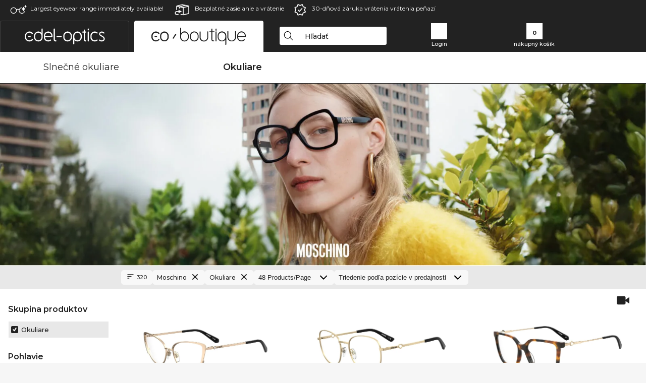

--- FILE ---
content_type: text/html; charset=utf-8
request_url: https://www.edel-optics.sk/Moschino-Okuliare.html
body_size: 28448
content:
<!DOCTYPE html><html lang="SK"><head>
    <script  type="text/javascript" nonce="nonce-ejwPBpAU695RbtcrEVqpNpin6dsPL0Q9">
        // create dataLayer
        window.dataLayer = window.dataLayer || [];
        function gtag() {
            dataLayer.push(arguments);
        }

        // set 'denied' as default for both ad and analytics storage, as well as ad_user_data and ad_personalization,
        gtag('consent', 'default', {
            ad_user_data: 'denied',
            ad_personalization: 'denied',
            ad_storage: 'denied',
            analytics_storage: 'denied',
            wait_for_update: 4000 // milliseconds to wait for update
        });

    </script>
<!-- Google Tag Manager -->
<script   nonce="nonce-20KnUrwMy31vz2PLq9yqVGf6aygP49ik">(function(w,d,s,l,i){w[l]=w[l]||[];w[l].push({'gtm.start':
new Date().getTime(),event:'gtm.js'});var f=d.getElementsByTagName(s)[0],
j=d.createElement(s),dl=l!='dataLayer'?'&l='+l:'';j.async=true;j.src=
'https://www.googletagmanager.com/gtm.js?id='+i+dl;f.parentNode.insertBefore(j,f);
})(window,document,'script','dataLayer','GTM-MQ7F453');</script>
<!-- End Google Tag Manager -->
<title>Kúpte si online výhodne Moschino</title>
<link rel="shortcut icon" href="/edel-optics/favicon.ico" />
<link rel="manifest" href="/edel-optics/site.webmanifest" crossorigin="use-credentials" />
<base href="/" />
<meta name="google-site-verification" content="yrXcELzl_nx4_j5zBYi7XqHaWu4o3JqMINojv5MwCFk" />

<meta http-equiv="Content-Type" content="text/html; charset=utf-8"/>
<meta http-equiv="language" content="sk" />
<meta name="msvalidate.01" content="BC5A2C528FFB6EB9F453FCA2545C5E03" />
<meta http-equiv="imagetoolbar" content="no" />
<meta name="google" content="notranslate"/>
<meta name="language" content="sk" />
<meta name="content-language" content="sk" />
<meta name="mobile-web-app-capable" content="yes" />
<meta name="apple-mobile-web-app-status-bar-style" content="black-translucent" />
<meta name="viewport" content="width=device-width" />
<meta name="mobile-web-app-capable" content="yes" />
<meta name="apple-mobile-web-app-status-bar-style" content="black" />
<meta name="format-detection" content="telephone=no" />
<meta name="p:domain_verify" content="9d4cc17bdb7e58e38e8df1047c273ea9"/>
<meta name="title" content="Kúpte si online výhodne Moschino" />
<meta name="keywords" content="Moschino, okuliare, okuliare, 2025, 2026, dámske, pánske, online, obchod, výhodne, kúpiť, objednať" />
<meta name="description" content="Kúpte, resp. objednajte si výhodne 320 Moschino Okuliare v našom online obchode. Rýchlejšie a bezplatné zasielanie v rámci Slovensko." />
<meta name="robots" content="all,index,follow" />


<link   href="/edel-shop/css/swiper-bundle.css?r1258" rel="stylesheet">

<script src="/edel-shop/js/swiper-bundle.min.js?r1258"></script>
<link rel="alternate" hreflang="he-il" href="https://www.edel-optics.co.il/Moschino-משקפיים.html" />
<link rel="alternate" hreflang="tr-tr" href="https://www.edel-optics.com.tr/Moschino-Optik-gözlükler.html" />
<link rel="alternate" hreflang="es-cl" href="https://www.edel-optics.cl/Gafas-graduadas-Moschino.html" />
<link rel="alternate" hreflang="pt-br" href="https://www.edel-optics.com.br/Óculos-graduados-Moschino.html" />
<link rel="alternate" hreflang="es-mx" href="https://www.edel-optics.mx/Gafas-graduadas-Moschino.html" />
<link rel="alternate" hreflang="mt-mt" href="https://www.edel-optics.com.mt/Nuċċalijiet-Moschino.html" />
<link rel="alternate" hreflang="en-mt" href="https://www.edel-optics.com.mt/Moschino-Eyeglasses.html" />
<link rel="alternate" hreflang="no-no" href="https://www.edel-optics.no/Moschino-briller.html" />
<link rel="alternate" hreflang="lv-lv" href="https://www.edel-optics.lv/Moschino-Brilles.html" />
<link rel="alternate" hreflang="fr-ca" href="https://www.edel-optics.ca/Lunettes-de-vue-Moschino.html" />
<link rel="alternate" hreflang="en-ca" href="https://www.edel-optics.ca/Moschino-Eyeglasses.html" />
<link rel="alternate" hreflang="fi-fi" href="https://www.edel-optics.fi/Moschino-Silmälasit-lasit.html" />
<link rel="alternate" hreflang="et-ee" href="https://www.edel-optics.ee/Moschino-Prillid.html" />
<link rel="alternate" hreflang="sl-si" href="https://www.edel-optics.si/Očala-blagovne-znamke-Moschino.html" />
<link rel="alternate" hreflang="lt-lt" href="https://www.edel-optics.lt/Moschino-Akiniai.html" />
<link rel="alternate" hreflang="el-cy" href="https://www.edel-optics.com.cy/Moschino-Eyeglasses.html" />
<link rel="alternate" hreflang="sk-sk" href="https://www.edel-optics.sk/Moschino-Okuliare.html" />
<link rel="alternate" hreflang="bg-bg" href="https://www.edel-optics.bg/Moschino-очила.html" />
<link rel="alternate" hreflang="hr-hr" href="https://www.edel-optics.hr/Moschino-Naočale.html" />
<link rel="alternate" hreflang="pt-pt" href="https://www.edel-optics.pt/Óculos-graduados-Moschino.html" />
<link rel="alternate" hreflang="en-gb" href="https://www.edel-optics.co.uk/Moschino-Prescription-Glasses.html" />
<link rel="alternate" hreflang="cs-cz" href="https://www.edel-optics.cz/Moschino-[typ].html" />
<link rel="alternate" hreflang="el-gr" href="https://www.edel-optics.gr/Moschino-Γυαλιά.html" />
<link rel="alternate" hreflang="it-it" href="https://www.edel-optics.it/Occhiali-da-vista-Moschino.html" />
<link rel="alternate" hreflang="hu-hu" href="https://www.edel-optics.hu/Moschino-Szemüvegek.html" />
<link rel="alternate" hreflang="en-ie" href="https://www.edel-optics.ie/Moschino-Eyeglasses.html" />
<link rel="alternate" hreflang="sv-se" href="https://www.edel-optics.se/Moschino-Glasögon.html" />
<link rel="alternate" hreflang="ro-ro" href="https://www.edel-optics.ro/Ochelari-de-vedere-Moschino.html" />
<link rel="alternate" hreflang="fr-be" href="https://www.edel-optics.be/Lunettes-de-vue-Moschino.html" />
<link rel="alternate" hreflang="nl-be" href="https://www.edel-optics.be/Moschino-Correctiebrillen.html" />
<link rel="alternate" hreflang="es-es" href="https://www.edel-optics.es/Gafas-graduadas-Moschino.html" />
<link rel="alternate" hreflang="fr-fr" href="https://www.edel-optics.fr/Lunettes-de-vue-Moschino.html" />
<link rel="alternate" hreflang="de-at" href="https://www.edel-optics.at/Moschino-Optische-Brillen.html" />
<link rel="alternate" hreflang="pl-pl" href="https://www.edel-optics.pl/Moschino-Okulary-korekcyjne.html" />
<link rel="alternate" hreflang="da-dk" href="https://www.edel-optics.dk/Moschino-Korrektionsbriller.html" />
<link rel="alternate" hreflang="it-ch" href="https://www.edel-optics.ch/Occhiali-da-vista-Moschino.html" />
<link rel="alternate" hreflang="fr-ch" href="https://www.edel-optics.ch/Lunettes-de-vue-Moschino.html" />
<link rel="alternate" hreflang="de-ch" href="https://www.edel-optics.ch/Moschino-Brillen.html" />
<link rel="alternate" hreflang="nl-nl" href="https://www.edel-optics.nl/Moschino-Correctiebrillen.html" />
<link rel="alternate" hreflang="de-de" href="https://www.edel-optics.de/Moschino-Brillen.html" />

<link rel="stylesheet"  type="text/css" href="/edel-optics/css/min_all_.sk.css?r1258"  />
<link rel="stylesheet" type="text/css" href="https://www.edel-optics.sk/edel-shop/css/base64_images_desktop.css?r1258" /><link rel="stylesheet" type="text/css" href="/edel-optics/css/lux.css?r1258" />
                <script type="text/javascript" data-cmp-ab="1" src="https://cdn.consentmanager.net/delivery/autoblocking/bb1b7de872774.js" data-cmp-host="c.delivery.consentmanager.net" data-cmp-cdn="cdn.consentmanager.net" data-cmp-codesrc="0"></script>
                <script src="https://www.edel-optics.sk/edel-shop/js/mini_all.js?r12589999"  type="text/javascript"></script>

<script src="/edel-shop/js/image-zoom-min-click.js?r1258"></script>
<script type="text/javascript">var eoBaseSelection = {"sProductType":"eoProductsGlassesPrescription","pbr_iId":"722","sPageDesignType":"boutique","sGoogleShoppingPageDesignType":"boutique"};
                    var eoStatic = {
                        APIUrl:"/",
                        sPromotion:"",
                        sSourceChannel:"google",
                        sCountry:"SK",
                        sGeo:"US",
                        sSelectedPageId:"page-list",
                        sRequestUri:"www.edel-optics.sk/Moschino-Okuliare.html"    ,
                        sLenssystem:"/Lenssystem.html"    ,
                        referer: window.eoReferrer,
                        iLineItems:3,
                        bBoutique:true,
                        sType: "eoProductsGlassesPrescription",
                        bCartAjax: true,
                        sLiveEnvironment: ""
                    };
                    var eoSearchUrl = "Hľadať.html";
                    var eoDebugData = {"gip":"US","lid":"sk_SK","Page":1,"brandId":722,"type":"eoProductsGlassesPrescription","backoffice":false};
                    var eoNotFound = "";
             </script><script type="text/javascript">  var bLux = true; </script>
<script  src="https://www.edel-optics.sk/edel-shop/js/lux.js?r1258"  type="text/javascript"></script>

<style type="text/css">
                      @font-face{font-family:Montserrat;font-style:normal;font-weight:300;src:local('Montserrat Light'),local('Montserrat-Light'),url(https://fonts.gstatic.com/s/montserrat/v12/IVeH6A3MiFyaSEiudUMXExNcqx07xvyppV96iFRdwiM.woff2) format('woff2');unicode-range:U+0460-052F,U+1C80-1C88,U+20B4,U+2DE0-2DFF,U+A640-A69F,U+FE2E-FE2F}@font-face{font-family:Montserrat;font-style:normal;font-weight:300;src:local('Montserrat Light'),local('Montserrat-Light'),url(https://fonts.gstatic.com/s/montserrat/v12/IVeH6A3MiFyaSEiudUMXE-fhZE2STYI3KzBGzrJG_ik.woff2) format('woff2');unicode-range:U+0400-045F,U+0490-0491,U+04B0-04B1,U+2116}@font-face{font-family:Montserrat;font-style:normal;font-weight:300;src:local('Montserrat Light'),local('Montserrat-Light'),url(https://fonts.gstatic.com/s/montserrat/v12/IVeH6A3MiFyaSEiudUMXE_oTkEokFSrSpvYSpZOeZRs.woff2) format('woff2');unicode-range:U+0102-0103,U+0110-0111,U+1EA0-1EF9,U+20AB}@font-face{font-family:Montserrat;font-style:normal;font-weight:300;src:local('Montserrat Light'),local('Montserrat-Light'),url(https://fonts.gstatic.com/s/montserrat/v12/IVeH6A3MiFyaSEiudUMXE0_0lycXMw8PhobHtu2Qgco.woff2) format('woff2');unicode-range:U+0100-024F,U+0259,U+1E00-1EFF,U+20A0-20AB,U+20AD-20CF,U+2C60-2C7F,U+A720-A7FF}@font-face{font-family:Montserrat;font-style:normal;font-weight:300;src:local('Montserrat Light'),local('Montserrat-Light'),url(https://fonts.gstatic.com/s/montserrat/v12/IVeH6A3MiFyaSEiudUMXE8u2Q0OS-KeTAWjgkS85mDg.woff2) format('woff2');unicode-range:U+0000-00FF,U+0131,U+0152-0153,U+02BB-02BC,U+02C6,U+02DA,U+02DC,U+2000-206F,U+2074,U+20AC,U+2122,U+2212,U+2215}@font-face{font-family:Montserrat;font-style:normal;font-weight:400;src:local('Montserrat Regular'),local('Montserrat-Regular'),url(https://fonts.gstatic.com/s/montserrat/v12/rBHvpRWBkgyW99dXT88n7yEAvth_LlrfE80CYdSH47w.woff2) format('woff2');unicode-range:U+0460-052F,U+1C80-1C88,U+20B4,U+2DE0-2DFF,U+A640-A69F,U+FE2E-FE2F}@font-face{font-family:Montserrat;font-style:normal;font-weight:400;src:local('Montserrat Regular'),local('Montserrat-Regular'),url(https://fonts.gstatic.com/s/montserrat/v12/NX1NravqaXESu9fFv7KuqiEAvth_LlrfE80CYdSH47w.woff2) format('woff2');unicode-range:U+0400-045F,U+0490-0491,U+04B0-04B1,U+2116}@font-face{font-family:Montserrat;font-style:normal;font-weight:400;src:local('Montserrat Regular'),local('Montserrat-Regular'),url(https://fonts.gstatic.com/s/montserrat/v12/SKK6Nusyv8QPNMtI4j9J2yEAvth_LlrfE80CYdSH47w.woff2) format('woff2');unicode-range:U+0102-0103,U+0110-0111,U+1EA0-1EF9,U+20AB}@font-face{font-family:Montserrat;font-style:normal;font-weight:400;src:local('Montserrat Regular'),local('Montserrat-Regular'),url(https://fonts.gstatic.com/s/montserrat/v12/gFXtEMCp1m_YzxsBpKl68iEAvth_LlrfE80CYdSH47w.woff2) format('woff2');unicode-range:U+0100-024F,U+0259,U+1E00-1EFF,U+20A0-20AB,U+20AD-20CF,U+2C60-2C7F,U+A720-A7FF}@font-face{font-family:Montserrat;font-style:normal;font-weight:400;src:local('Montserrat Regular'),local('Montserrat-Regular'),url(https://fonts.gstatic.com/s/montserrat/v12/zhcz-_WihjSQC0oHJ9TCYPk_vArhqVIZ0nv9q090hN8.woff2) format('woff2');unicode-range:U+0000-00FF,U+0131,U+0152-0153,U+02BB-02BC,U+02C6,U+02DA,U+02DC,U+2000-206F,U+2074,U+20AC,U+2122,U+2212,U+2215}@font-face{font-family:Montserrat;font-style:normal;font-weight:500;src:local('Montserrat Medium'),local('Montserrat-Medium'),url(https://fonts.gstatic.com/s/montserrat/v12/BYPM-GE291ZjIXBWrtCwegfbXzrQSAAEBIYSBdOJ6AI.woff2) format('woff2');unicode-range:U+0460-052F,U+1C80-1C88,U+20B4,U+2DE0-2DFF,U+A640-A69F,U+FE2E-FE2F}@font-face{font-family:Montserrat;font-style:normal;font-weight:500;src:local('Montserrat Medium'),local('Montserrat-Medium'),url(https://fonts.gstatic.com/s/montserrat/v12/BYPM-GE291ZjIXBWrtCweihRd9EcKnxd5WrMWY0Fr3U.woff2) format('woff2');unicode-range:U+0400-045F,U+0490-0491,U+04B0-04B1,U+2116}@font-face{font-family:Montserrat;font-style:normal;font-weight:500;src:local('Montserrat Medium'),local('Montserrat-Medium'),url(https://fonts.gstatic.com/s/montserrat/v12/BYPM-GE291ZjIXBWrtCwegoO3BxTt7eneo3rZcXyZuQ.woff2) format('woff2');unicode-range:U+0102-0103,U+0110-0111,U+1EA0-1EF9,U+20AB}@font-face{font-family:Montserrat;font-style:normal;font-weight:500;src:local('Montserrat Medium'),local('Montserrat-Medium'),url(https://fonts.gstatic.com/s/montserrat/v12/BYPM-GE291ZjIXBWrtCwemPHx8QIAbG0MeMM9fVyzAY.woff2) format('woff2');unicode-range:U+0100-024F,U+0259,U+1E00-1EFF,U+20A0-20AB,U+20AD-20CF,U+2C60-2C7F,U+A720-A7FF}@font-face{font-family:Montserrat;font-style:normal;font-weight:500;src:local('Montserrat Medium'),local('Montserrat-Medium'),url(https://fonts.gstatic.com/s/montserrat/v12/BYPM-GE291ZjIXBWrtCwejOo-lJoxoMO4vrg2XwIHQk.woff2) format('woff2');unicode-range:U+0000-00FF,U+0131,U+0152-0153,U+02BB-02BC,U+02C6,U+02DA,U+02DC,U+2000-206F,U+2074,U+20AC,U+2122,U+2212,U+2215}@font-face{font-family:Montserrat;font-style:normal;font-weight:700;src:local('Montserrat Bold'),local('Montserrat-Bold'),url(https://fonts.gstatic.com/s/montserrat/v12/IQHow_FEYlDC4Gzy_m8fcude9INZm0R8ZMJUtfOsxrw.woff2) format('woff2');unicode-range:U+0460-052F,U+1C80-1C88,U+20B4,U+2DE0-2DFF,U+A640-A69F,U+FE2E-FE2F}@font-face{font-family:Montserrat;font-style:normal;font-weight:700;src:local('Montserrat Bold'),local('Montserrat-Bold'),url(https://fonts.gstatic.com/s/montserrat/v12/IQHow_FEYlDC4Gzy_m8fcrpHcMS0zZe4mIYvDKG2oeM.woff2) format('woff2');unicode-range:U+0400-045F,U+0490-0491,U+04B0-04B1,U+2116}@font-face{font-family:Montserrat;font-style:normal;font-weight:700;src:local('Montserrat Bold'),local('Montserrat-Bold'),url(https://fonts.gstatic.com/s/montserrat/v12/IQHow_FEYlDC4Gzy_m8fcjh33M2A-6X0bdu871ruAGs.woff2) format('woff2');unicode-range:U+0102-0103,U+0110-0111,U+1EA0-1EF9,U+20AB}@font-face{font-family:Montserrat;font-style:normal;font-weight:700;src:local('Montserrat Bold'),local('Montserrat-Bold'),url(https://fonts.gstatic.com/s/montserrat/v12/IQHow_FEYlDC4Gzy_m8fchHJTnCUrjaAm2S9z52xC3Y.woff2) format('woff2');unicode-range:U+0100-024F,U+0259,U+1E00-1EFF,U+20A0-20AB,U+20AD-20CF,U+2C60-2C7F,U+A720-A7FF}@font-face{font-family:Montserrat;font-style:normal;font-weight:700;src:local('Montserrat Bold'),local('Montserrat-Bold'),url(https://fonts.gstatic.com/s/montserrat/v12/IQHow_FEYlDC4Gzy_m8fcoWiMMZ7xLd792ULpGE4W_Y.woff2) format('woff2');unicode-range:U+0000-00FF,U+0131,U+0152-0153,U+02BB-02BC,U+02C6,U+02DA,U+02DC,U+2000-206F,U+2074,U+20AC,U+2122,U+2212,U+2215}@font-face{font-family:Montserrat;font-style:normal;font-weight:900;src:local('Montserrat Black'),local('Montserrat-Black'),url(https://fonts.gstatic.com/s/montserrat/v12/aEu-9ATAroJ1iN4zmQ55BqvmtpDkVk8Ra82A8AL7V0Q.woff2) format('woff2');unicode-range:U+0460-052F,U+1C80-1C88,U+20B4,U+2DE0-2DFF,U+A640-A69F,U+FE2E-FE2F}@font-face{font-family:Montserrat;font-style:normal;font-weight:900;src:local('Montserrat Black'),local('Montserrat-Black'),url(https://fonts.gstatic.com/s/montserrat/v12/aEu-9ATAroJ1iN4zmQ55BhM_lnCtUATOqR8j0WRFbzk.woff2) format('woff2');unicode-range:U+0400-045F,U+0490-0491,U+04B0-04B1,U+2116}@font-face{font-family:Montserrat;font-style:normal;font-weight:900;src:local('Montserrat Black'),local('Montserrat-Black'),url(https://fonts.gstatic.com/s/montserrat/v12/aEu-9ATAroJ1iN4zmQ55Bu4NfmXkMoD31PGgz7X31CU.woff2) format('woff2');unicode-range:U+0102-0103,U+0110-0111,U+1EA0-1EF9,U+20AB}@font-face{font-family:Montserrat;font-style:normal;font-weight:900;src:local('Montserrat Black'),local('Montserrat-Black'),url(https://fonts.gstatic.com/s/montserrat/v12/aEu-9ATAroJ1iN4zmQ55BsvbOpOevl3wWYjwFvepnDU.woff2) format('woff2');unicode-range:U+0100-024F,U+0259,U+1E00-1EFF,U+20A0-20AB,U+20AD-20CF,U+2C60-2C7F,U+A720-A7FF}@font-face{font-family:Montserrat;font-style:normal;font-weight:900;src:local('Montserrat Black'),local('Montserrat-Black'),url(https://fonts.gstatic.com/s/montserrat/v12/aEu-9ATAroJ1iN4zmQ55Bsjsb7Oq0o-uqUFW7Ygu5rM.woff2) format('woff2');unicode-range:U+0000-00FF,U+0131,U+0152-0153,U+02BB-02BC,U+02C6,U+02DA,U+02DC,U+2000-206F,U+2074,U+20AC,U+2122,U+2212,U+2215}
                    </style>
        </head><body class="eoCountry_US eoLanguage_sk" ><!-- Google Tag Manager (noscript) -->
                <noscript><iframe src="https://www.googletagmanager.com/ns.html?id=GTM-MQ7F453"
                height="0" width="0" style="display:none;visibility:hidden"></iframe></noscript>
                <!-- End Google Tag Manager (noscript) --><div class="eoStickyInfoboxContainer"></div><div id="page-list" class="eoViews eoViewsPage eoViewsPageList eoBoutique"  ><div id="claim-bar" class="eoViews eoViewsClaimBar2025" itemscope itemtype="http://schema.org/Organization" ><meta itemprop="logo" content="https://img.edel-optics.com/frontend/classic_logo.png" /><meta itemprop="name" content="Edel-Optics GmbH" /><meta itemprop="url" content="https://www.edel-optics.sk" /><div class="eoViewsClaimBarItem2025 eoClaimGlasses" tabindex="-1" onclick="$('#intern-menu').show();">Largest eyewear range immediately available!</div><div class="eoViewsClaimBarItem2025 eoBackshipping">Bezplatné zasielanie a vrátenie</div><div class="eoViewsClaimBarItem2025 eoReturn30Days">30-dňová záruka vrátenia vrátenia peňazí</div></div><nav id="header-menu" class="eoViews eoViewsHeaderMenu"  ><div class="eoNewHeader on_page_eoLuxpage">
                        <div class="eoNewHeaderItem eoNewHeaderSelect">            <script>
            function gotoBoutique(url){
                location.href = ""+url;
            }
            function gotoEdeloptics(url){
                location.href = ""+url;
            }
            </script>
                <div class="eoNewHeaderSelectItem eoNewHeaderSelectActive on_page_eoLuxpage" role="button" onclick="gotoEdeloptics('/Okuliare.html')" style="cursor:pointer;" tabindex="0">
                    <img class="logo_desktop" src="//img.edel-optics.com/frontend/EO_Logo_Desktop_Dark_1.svg" alt="Edel-Optics Logo">
                     <img class="logo_mobile" src="//img.edel-optics.com/frontend/EO_Logo_Mobile_Dark_1.svg" alt="Edel-Optics Logo">
                </div>
                <div class="eoNewHeaderSelectItem  eoNewHeaderSelectDeActive on_page_eoLuxpage" role="button" onclick="gotoBoutique('/Boutique.html')" style="cursor:pointer;" tabindex="0">
                    <div class="gradienTabColor on_page_eoLuxpage">
                       <img class="logo_desktop" src="//img.edel-optics.com/frontend/EOB_Logo_Desktop_Light_1.svg"  alt="Edel-Optics Boutique Logo">
                       <img class="logo_mobile" src="//img.edel-optics.com/frontend/EOB_Logo_Mobile_Light_1.svg"  alt="Edel-Optics Boutique Logo">
                    </div>
                </div>
        </div>
                        <div class="eoNewHeaderItem eoNewHeaderSearchBox"><div class="eoViews eoViewsHeaderMenuSearchBox typ_"  ><div class="eoViewsButtonLabel">
                                            <div class="eoSearchContainer">
                <div class="eoSearchBoxInputWrapper">
                    <input
                      class="eoSearchBox"
                      name="search"
                      placeholder="Hľadať"
                      value=""
                      autocomplete="off"
                      type="text" />
                    <div role="button" aria-label="Clear" class="eoSearchBoxClearButton" onclick="clearSearchBox();"></div>
                </div>
                <div class="eoSuggestions">
                    <div role="button" tabindex="-1" class="eoShowAllSearchResults" onclick="searchProducts(currentInput);">
                        
                    </div>
                </div>
                <div id="eoSearchBoxOverlay" onclick="closeSearchBoxOverlay()"></div>
           </div>
                          </div></div></div>
                        <div class="eoNewHeaderItem eoNewHeaderIcons">    <div onclick="openSearchBoxMobile();" class="eoNewHeaderIconsItems searchboxHeaderItem">
        <div class="searchIcons boutique_icon "></div>
        <span class="nav_icon_text">
            <a>
                Hľadať
            </a>
        </span>
    </div>
    <div class="eoNewHeaderIconsItems">
        <div onclick="location.href='/Customer-area-login.html';" class="loginIcons boutique_icon "></div>
        <span class="nav_icon_text">
            <a href="/Customer-area-login.html">
                Login
            </a>
        </span>
    </div>
    <div class="eoNewHeaderIconsItems" style="  display:none;  ">
        <div onclick="location.href='/bookmarks.html'" class="wishIcons boutique_icon ">
            <div class="BOOKMARKS_INFO_COUNT">0</div>
        </div>
        <span class="nav_icon_text">
            <a href ="/bookmarks.html">
                Favorites
            </a>
        </span>
    </div>
    <div class="eoNewHeaderIconsItems">
        <div class="cartIcons boutique_icon" onclick="window.location='/nákupný-košík.html'">
            <div class="CART_INFO_COUNT">0</div>
        </div>
        <span class="nav_icon_text cartIconsText">
            <a href="/nákupný-košík.html">
                nákupný košík
            </a>
        </span>
        <div class="CART_INFO_CONTAINER"></div>
    </div><div class="eoNewHeaderIconsItems" >&nbsp;</div></div>
                </div>

                <div class="desktop_info_cart_empty">Your basket is empty.</div>

                <div class="eoNewHeaderMobile">
                            <div class="mobileHeaderIcons">
        
        <a class="eoNewHeaderIconsItems" href="javascript: openSearchBoxMobile(); void(0);" aria-label="Search">
            <div class="mobile_search_icon mobile_icon mobile_boutique" aria-label="Search Icon"></div>
        </a>
        <a class="eoNewHeaderIconsItems" href="/Customer-area-login.html" aria-label="Login">
            <div class="mobile_people_icon mobile_icon mobile_boutique" aria-label="Login Icon"></div>
        </a>
        <a class="eoNewHeaderIconsItems" href="/bookmarks.html" aria-label="Bookmarks"  style="display:none;" >
            <div class="mobile_wish_icon mobile_icon mobile_boutique" aria-label="Bookmark Icon">
                <div class="BOOKMARKS_INFO_COUNT">0</div>
            </div>
        </a>
        <a class="eoNewHeaderIconsItems" href="javascript: gotoMobileCart('nákupný-košík.html','Your basket is empty.'); void(0);" aria-label="Cart">
            <div class="mobile_cart_icon  mobile_icon mobile_boutique cartclickpoint" aria-label="Cart Icon">
                <div class="CART_INFO_COUNT">0</div>
            </div>
            <div class="CART_INFO_CONTAINER"></div>
        </a>
    </div>    <script>
        let gotoMobileCart = function(url, labelText){
            const count = $(".CART_INFO_COUNT").html();
            if(count > 0){
                 location.href = '/' + url;
            }else{
                $(".eoNewHeaderNavMobile").after('<div class="info_cart_empty" onclick="$(this).remove();">' + labelText + '</div>');
                setTimeout(() => $('.info_cart_empty').remove(), 2200);
            }
        }
    </script>
                </div>
                <div class="eoNewHeaderNavMobile">
                                <script>
            function onFilter() { eoListView.faceteCloseOpen(); }
            </script>


             

            <a class="eoNewHeaderNavMobileItem  " href="/Boutique-Slnečné-okuliare.html">
                Slnečné okuliare
            </a>
            <a class="eoNewHeaderNavMobileItem nav_mobile_active" href="/Boutique-Okuliare.html">
                Okuliare
            </a>
        
                </div>
        </nav><div id="mega-menu" class="eoViews eoViewsMegaMenu"  ><ul class="eoViewsMegaMenuItem eoNoSelect eoLuxPage"><li id="dropdown-sunglasses" class="eoViews eoViewsDropDownMenu eoViewsMegaMenuSunglasses right"  ><table style=" border-collapse: collapse;"><tr><td style="padding:0; margin:0;width:45%;
                    background-repeat: repeat-x;
                    background-position:left center;
            ;">&nbsp;</td><td class="eotdBorderMenu" style="padding:0; margin:0;width:199px"><div style="border:0px solid #111;margin-top:10px;"><a  style="font-size: 14px;display: block;border:0 solid green;width:199px" class="eoMegaMenuTitleTxteoProductsGlassesSunglasses MainMenuItemHref" href="/Boutique-Slnečné-okuliare.html" title="Slnečné okuliare"><span class="eoMeganuInnerSpan">Slnečné okuliare</span><div class="eoViewsMenuBridge"></div></a></div></td><td style="padding:0; margin:0;width:45%;
                    background-repeat: repeat-x;
                    background-position:left center;
            ;"></td></tr></table><div class="eoViewsDropDownMenuContent  eoViewsWideMenu" onmouseover="(event || window.event).cancelBubble=true;return false"><div class="eoViewsDropDownMenuInnerContent"><div class="eoViewsDropDownMenuScreenColumn eoViewsDropDownMenuScreenColumnNoBrand"><div class="eoViewsDropDownMenuBlock"><h3>Pohlavie</h3><div class="eoViewsDropDownMenuItem"><a href="/Pánske-Slnečné-okuliare.html" title="Pánske Slnečné okuliare">Pánske</a></div><div class="eoViewsDropDownMenuItem"><a href="/Dámske-Slnečné-okuliare.html" title="Dámske Slnečné okuliare">Dámske</a></div><div class="eoViewsDropDownMenuItem"><a href="/Junior-Slnečné-okuliare.html" title="Junior Slnečné okuliare">Junior</a></div></div><div class="eoViewsDropDownMenuBlock"><h3>Vlastnosti</h3><div class="eoViewsDropDownMenuItem"><a href="/Slnečné-okuliare-Novinky.html" title="Slnečné okuliare Novinky">Novinky</a></div><div class="eoViewsDropDownMenuItem"><a href="/Slnečné-okuliare-Sale.html" title="Slnečné okuliare Sale">Sale</a></div><div class="eoViewsDropDownMenuItem"><a href="/Slnečné-okuliare-Na-sklade.html" title="Slnečné okuliare Na sklade">Na sklade</a></div></div><div class="eoViewsDropDownMenuBlock eoViewsDropDownMenuBlockButtonContainer eoAllBrands"><a href="/Slnečné-okuliare.html" class="button tag-button-all-3" title="Slnečné okuliare">all&nbsp;sunglasses</a></div></div><div class="eoViewsDropDownMenuScreenColumn eoViewsDropDownMenuScreenColumnNoBrand eoViewsDropDownMenuNoPhoneColumn"><div class="eoViewsDropDownMenuBlock"  id="eoProductsGlassesSunglasses_pgl_aFrameStyle"><h3>Tvar rámu</h3><div class="eoViewsDropDownMenuItem"><a href="/Štvorcové-Slnečné-okuliare.html" title="Slnečné okuliare" class="imageblock tag-button-all-2" data-ref="0">
                        <img src="//img.edel-optics.com/frontend/productproperties/framestyle_square_white.svg" alt="Slnečné okuliare" />
                    <div class="imageblocklabel">Štvorcové</div></a></div><div class="eoViewsDropDownMenuItem"><a href="/Obdĺžnik-Slnečné-okuliare.html" title="Štvorcové Slnečné okuliare" class="imageblock tag-button-all-2" data-ref="1">
                        <img src="//img.edel-optics.com/frontend/productproperties/framestyle_rectangle_white.svg" alt="Štvorcové Slnečné okuliare" />
                    <div class="imageblocklabel">Obdĺžnik</div></a></div><div class="eoViewsDropDownMenuItem"><a href="/Cat-Eye-Slnečné-okuliare.html" title="Obdĺžnik Slnečné okuliare" class="imageblock tag-button-all-2" data-ref="2">
                        <img src="//img.edel-optics.com/frontend/productproperties/framestyle_cat-eye_white.svg" alt="Obdĺžnik Slnečné okuliare" />
                    <div class="imageblocklabel">Cat-Eye</div></a></div><div class="eoViewsDropDownMenuItem"><a href="/Pilot-Slnečné-okuliare.html" title="Cat-Eye Slnečné okuliare" class="imageblock tag-button-all-2" data-ref="3">
                        <img src="//img.edel-optics.com/frontend/productproperties/framestyle_pilot_white.svg" alt="Cat-Eye Slnečné okuliare" />
                    <div class="imageblocklabel">Pilot</div></a></div><div class="eoViewsDropDownMenuItem"><a href="/okrúhle-Slnečné-okuliare.html" title="Pilot Slnečné okuliare" class="imageblock tag-button-all-2" data-ref="4">
                        <img src="//img.edel-optics.com/frontend/productproperties/framestyle_round_white.svg" alt="Pilot Slnečné okuliare" />
                    <div class="imageblocklabel">okrúhle</div></a></div><div class="eoViewsDropDownMenuItem hidden"><a href="/Oválne-Slnečné-okuliare.html" title="okrúhle Slnečné okuliare" class="imageblock tag-button-all-2" data-ref="5">
                        <img src="//img.edel-optics.com/frontend/productproperties/framestyle_oval_white.svg" alt="okrúhle Slnečné okuliare" />
                    <div class="imageblocklabel">Oválne</div></a></div><div class="eoViewsDropDownMenuItem hidden"><a href="/Nepravidelné-Slnečné-okuliare.html" title="Oválne Slnečné okuliare" class="imageblock tag-button-all-2" data-ref="6">
                        <img src="//img.edel-optics.com/frontend/productproperties/framestyle_irregular_white.svg" alt="Oválne Slnečné okuliare" />
                    <div class="imageblocklabel">Nepravidelné</div></a></div><div class="eoViewsDropDownMenuItem hidden"><a href="/panto-Slnečné-okuliare.html" title="Nepravidelné Slnečné okuliare" class="imageblock tag-button-all-2" data-ref="7">
                        <img src="//img.edel-optics.com/frontend/productproperties/framestyle_panto_white.svg" alt="Nepravidelné Slnečné okuliare" />
                    <div class="imageblocklabel">panto</div></a></div><div class="eoViewsDropDownMenuItem hidden"><a href="/panoramatické-Slnečné-okuliare.html" title="panto Slnečné okuliare" class="imageblock tag-button-all-2" data-ref="8">
                        <img src="//img.edel-optics.com/frontend/productproperties/framestyle_panoramic_white.svg" alt="panto Slnečné okuliare" />
                    <div class="imageblocklabel">panoramatické</div></a></div><div class="eoViewsDropDownMenuItem hidden"><a href="/trapéz-Slnečné-okuliare.html" title="panoramatické Slnečné okuliare" class="imageblock tag-button-all-2" data-ref="9">
                        <img src="//img.edel-optics.com/frontend/productproperties/framestyle_trapeze_white.svg" alt="panoramatické Slnečné okuliare" />
                    <div class="imageblocklabel">trapéz</div></a></div><div class="eoViewsDropDownMenuItem hidden"><a href="/Browline-Slnečné-okuliare.html" title="trapéz Slnečné okuliare" class="imageblock tag-button-all-2" data-ref="10">
                        <img src="//img.edel-optics.com/frontend/productproperties/framestyle_browline_white.svg" alt="trapéz Slnečné okuliare" />
                    <div class="imageblocklabel">Browline</div></a></div><div class="eoViewsDropDownMenuItem eoViewsDropDownMenuItemNavigation"><a data-act="minus" data-context="eoProductsGlassesSunglasses_pgl_aFrameStyle"  style="display:none;">    <svg xmlns="http://www.w3.org/2000/svg" viewBox="0 0 640 640"  >
        <title>Caret Up Icon</title>
        <!--!Font Awesome Free v7.0.1 by @fontawesome - https://fontawesome.com License - https://fontawesome.com/license/free Copyright 2025 Fonticons, Inc.--><path fill="#fff" d="M297.4 169.4C309.9 156.9 330.2 156.9 342.7 169.4L534.7 361.4C547.2 373.9 547.2 394.2 534.7 406.7C522.2 419.2 501.9 419.2 489.4 406.7L320 237.3L150.6 406.6C138.1 419.1 117.8 419.1 105.3 406.6C92.8 394.1 92.8 373.8 105.3 361.3L297.3 169.3z"/>
    </svg></a><a data-act="plus" data-context="eoProductsGlassesSunglasses_pgl_aFrameStyle">    <svg xmlns="http://www.w3.org/2000/svg" viewBox="0 0 640 640"  >
        <title>Caret Down Icon</title>
        <!--!Font Awesome Free v7.0.1 by @fontawesome - https://fontawesome.com License - https://fontawesome.com/license/free Copyright 2025 Fonticons, Inc.--><path fill="#fff" d="M297.4 470.6C309.9 483.1 330.2 483.1 342.7 470.6L534.7 278.6C547.2 266.1 547.2 245.8 534.7 233.3C522.2 220.8 501.9 220.8 489.4 233.3L320 402.7L150.6 233.4C138.1 220.9 117.8 220.9 105.3 233.4C92.8 245.9 92.8 266.2 105.3 278.7L297.3 470.7z"/>
    </svg></a></div></div></div><div class="eoViewsDropDownMenuScreenColumn eoViewsDropDownMenuScreenColumnNoBrand eoViewsDropDownMenuNoTabletColumn"><div class="eoViewsDropDownMenuBlock"><h3 class="eoTopsellerTitle"> Top  </h3><div class="eoTopsellerBlock"><div class="eoViewsDropDownMenuItem"><a href="/Prada-Slnečné-okuliare.html"  title="Prada Slnečn&eacute; okuliare" class="imageblock brandlogos">
                        <img src="//img.edel-optics.com/brands/svg-white/Prada.svg" alt="Prada Slnečn&eacute; okuliare" class="topsellerlogo"/>
                    </a></div><div class="eoViewsDropDownMenuItem"><a href="/Miu-Miu-Slnečné-okuliare.html"  title="Miu Miu Slnečn&eacute; okuliare" class="imageblock brandlogos">
                        <img src="//img.edel-optics.com/brands/svg-white/Miu-Miu.svg" alt="Miu Miu Slnečn&eacute; okuliare" class="topsellerlogo"/>
                    </a></div><div class="eoViewsDropDownMenuItem"><a href="/Tom-Ford-Slnečné-okuliare.html"  title="Tom Ford Slnečn&eacute; okuliare" class="imageblock brandlogos">
                        <img src="//img.edel-optics.com/brands/svg-white/Tom-Ford.svg" alt="Tom Ford Slnečn&eacute; okuliare" class="topsellerlogo"/>
                    </a></div><div class="eoViewsDropDownMenuItem"><a href="/Gucci-Slnečné-okuliare.html"  title="Gucci Slnečn&eacute; okuliare" class="imageblock brandlogos">
                        <img src="//img.edel-optics.com/brands/svg-white/Gucci.svg" alt="Gucci Slnečn&eacute; okuliare" class="topsellerlogo"/>
                    </a></div><div class="eoViewsDropDownMenuItem"><a href="/Saint-Laurent-Slnečné-okuliare.html"  title="Saint Laurent Slnečn&eacute; okuliare" class="imageblock brandlogos">
                        <img src="//img.edel-optics.com/brands/svg-white/Saint-Laurent.svg" alt="Saint Laurent Slnečn&eacute; okuliare" class="topsellerlogo"/>
                    </a></div><div class="eoViewsDropDownMenuItem"><a href="/Versace-Slnečné-okuliare.html"  title="Versace Slnečn&eacute; okuliare" class="imageblock brandlogos">
                        <img src="//img.edel-optics.com/brands/svg-white/Versace.svg" alt="Versace Slnečn&eacute; okuliare" class="topsellerlogo"/>
                    </a></div></div></div></div><div class="eoViewsDropDownMenuScreenColumn eoViewsDropDownMenuScreenColumnBrand"><div class="eoViewsDropDownMenuBlock"><h3><span class="eoViewsDropDownMenuScreenColumnBrandTop">Top <span class="eoViewsDropDownMenu4Columns">32</span><span class="eoViewsDropDownMenu3Columns">32</span><span class="eoViewsDropDownMenu2Columns">30</span> značky</span><span class="eoViewsDropDownMenuScreenColumnBrandAll all-brand-tag" style="display: none;">all brands</span></h3><div class="eoViewsDropDownMenuBlockScreenColumn eoViewsDropDownMenuBlockScreenColumnTopBrands"><div class="eoViewsDropDownMenuItem "><a href="/Alexander-McQueen-Slnečné-okuliare.html"  title="Alexander McQueen Slnečn&eacute; okuliare">
                        Alexander McQueen</a></div><div class="eoViewsDropDownMenuItem "><a href="/Balenciaga-Slnečné-okuliare.html"  title="Balenciaga Slnečn&eacute; okuliare">
                        Balenciaga</a></div><div class="eoViewsDropDownMenuItem "><a href="/Bottega-Veneta-Slnečné-okuliare.html"  title="Bottega Veneta Slnečn&eacute; okuliare">
                        Bottega Veneta</a></div><div class="eoViewsDropDownMenuItem "><a href="/Cazal-Slnečné-okuliare.html"  title="Cazal Slnečn&eacute; okuliare">
                        Cazal</a></div><div class="eoViewsDropDownMenuItem "><a href="/Chloé-Slnečné-okuliare.html"  title="Chlo&eacute; Slnečn&eacute; okuliare">
                        Chloé</a></div><div class="eoViewsDropDownMenuItem "><a href="/DITA-Slnečné-okuliare.html"  title="DITA Slnečn&eacute; okuliare">
                        DITA</a></div><div class="eoViewsDropDownMenuItem "><a href="/Dolce-and-Gabbana-Slnečné-okuliare.html"  title="Dolce &amp; Gabbana Slnečn&eacute; okuliare">
                        Dolce & Gabbana</a></div><div class="eoViewsDropDownMenuItem "><a href="/Etnia-Barcelona-Slnečné-okuliare.html"  title="Etnia Barcelona Slnečn&eacute; okuliare">
                        Etnia Barcelona</a></div><div class="eoViewsDropDownMenuItem "><a href="/Gucci-Slnečné-okuliare.html"  title="Gucci Slnečn&eacute; okuliare">
                        Gucci</a></div><div class="eoViewsDropDownMenuItem eoViewsDropDownMenuItem4Columns eoViewsDropDownMenuItem3Columns"><a href="/Hoffmann-Natural-Eyewear-Slnečné-okuliare.html"  title="Hoffmann Natural Eyewear Slnečn&eacute; okuliare">
                        Hoffmann Natural Eyewear</a></div><div class="eoViewsDropDownMenuItem "><a href="/Jimmy-Choo-Slnečné-okuliare.html"  title="Jimmy Choo Slnečn&eacute; okuliare">
                        Jimmy Choo</a></div><div class="eoViewsDropDownMenuItem "><a href="/Marc-Jacobs-Slnečné-okuliare.html"  title="Marc Jacobs Slnečn&eacute; okuliare">
                        Marc Jacobs</a></div><div class="eoViewsDropDownMenuItem "><a href="/Maui-Jim-Slnečné-okuliare.html"  title="Maui Jim Slnečn&eacute; okuliare">
                        Maui Jim</a></div><div class="eoViewsDropDownMenuItem "><a href="/Max-Mara-Slnečné-okuliare.html"  title="Max Mara Slnečn&eacute; okuliare">
                        Max Mara</a></div><div class="eoViewsDropDownMenuItem eoViewsDropDownMenuItem4Columns eoViewsDropDownMenuItem3Columns"><a href="/Maybach-Eyewear-Slnečné-okuliare.html"  title="Maybach Eyewear Slnečn&eacute; okuliare">
                        Maybach Eyewear</a></div><div class="eoViewsDropDownMenuItem eoViewsDropDownMenuItem2Columns"><a href="/Miu-Miu-Slnečné-okuliare.html"  title="Miu Miu Slnečn&eacute; okuliare">
                        Miu Miu</a></div><div class="eoViewsDropDownMenuItem eoViewsDropDownMenuItem2Columns"><a href="/Moncler-Slnečné-okuliare.html"  title="Moncler Slnečn&eacute; okuliare">
                        Moncler</a></div></div><div class="eoViewsDropDownMenuBlockScreenColumn eoViewsDropDownMenuBlockScreenColumnTopBrands"><div class="eoViewsDropDownMenuItem eoViewsDropDownMenuItem4Columns eoViewsDropDownMenuItem3Columns"><a href="/Miu-Miu-Slnečné-okuliare.html"  title="Miu Miu Slnečn&eacute; okuliare">
                        Miu Miu</a></div><div class="eoViewsDropDownMenuItem eoViewsDropDownMenuItem4Columns eoViewsDropDownMenuItem3Columns"><a href="/Moncler-Slnečné-okuliare.html"  title="Moncler Slnečn&eacute; okuliare">
                        Moncler</a></div><div class="eoViewsDropDownMenuItem "><a href="/Mont-Blanc-Slnečné-okuliare.html"  title="Mont Blanc Slnečn&eacute; okuliare">
                        Mont Blanc</a></div><div class="eoViewsDropDownMenuItem "><a href="/Moschino-Slnečné-okuliare.html"  title="Moschino Slnečn&eacute; okuliare">
                        Moschino</a></div><div class="eoViewsDropDownMenuItem "><a href="/Ophy-Eyewear-Slnečné-okuliare.html"  title="Ophy Eyewear Slnečn&eacute; okuliare">
                        Ophy Eyewear</a></div><div class="eoViewsDropDownMenuItem "><a href="/Porsche-Design-Slnečné-okuliare.html"  title="Porsche Design Slnečn&eacute; okuliare">
                        Porsche Design</a></div><div class="eoViewsDropDownMenuItem "><a href="/Prada-Slnečné-okuliare.html"  title="Prada Slnečn&eacute; okuliare">
                        Prada</a></div><div class="eoViewsDropDownMenuItem "><a href="/Prada-Linea-Rossa-Slnečné-okuliare.html"  title="Prada Linea Rossa Slnečn&eacute; okuliare">
                        Prada Linea Rossa</a></div><div class="eoViewsDropDownMenuItem "><a href="/Puma-Slnečné-okuliare.html"  title="Puma Slnečn&eacute; okuliare">
                        Puma</a></div><div class="eoViewsDropDownMenuItem "><a href="/Saint-Laurent-Slnečné-okuliare.html"  title="Saint Laurent Slnečn&eacute; okuliare">
                        Saint Laurent</a></div><div class="eoViewsDropDownMenuItem "><a href="/Silhouette-Slnečné-okuliare.html"  title="Silhouette Slnečn&eacute; okuliare">
                        Silhouette</a></div><div class="eoViewsDropDownMenuItem "><a href="/Tiffany-Slnečné-okuliare.html"  title="Tiffany Slnečn&eacute; okuliare">
                        Tiffany</a></div><div class="eoViewsDropDownMenuItem "><a href="/Tod's-Slnečné-okuliare.html"  title="Tod&#039;s Slnečn&eacute; okuliare">
                        Tod's</a></div><div class="eoViewsDropDownMenuItem "><a href="/Tom-Ford-Slnečné-okuliare.html"  title="Tom Ford Slnečn&eacute; okuliare">
                        Tom Ford</a></div><div class="eoViewsDropDownMenuItem "><a href="/Versace-Slnečné-okuliare.html"  title="Versace Slnečn&eacute; okuliare">
                        Versace</a></div><div class="eoViewsDropDownMenuItem eoViewsDropDownMenuItem2Columns"><a href="/Vinylize-Eyewear-Slnečné-okuliare.html"  title="Vinylize Eyewear Slnečn&eacute; okuliare">
                        Vinylize Eyewear</a></div><div class="eoViewsDropDownMenuItem eoViewsDropDownMenuItem2Columns"><a href="/Zegna-Slnečné-okuliare.html"  title="Zegna Slnečn&eacute; okuliare">
                        Zegna</a></div></div><div class="eoViewsDropDownMenuBlockScreenColumn eoViewsDropDownMenuBlockScreenColumnTopBrands"><div class="eoViewsDropDownMenuItem eoViewsDropDownMenuItem4Columns eoViewsDropDownMenuItem3Columns"><a href="/Vinylize-Eyewear-Slnečné-okuliare.html"  title="Vinylize Eyewear Slnečn&eacute; okuliare">
                        Vinylize Eyewear</a></div><div class="eoViewsDropDownMenuItem eoViewsDropDownMenuItem4Columns eoViewsDropDownMenuItem3Columns"><a href="/Zegna-Slnečné-okuliare.html"  title="Zegna Slnečn&eacute; okuliare">
                        Zegna</a></div></div><div class="eoViewsDropDownMenuBlockScreenColumn eoViewsDropDownMenuBlockScreenColumnTopBrands"></div><div class="eoViewsDropDownMenuBlockScreenColumn eoViewsDropDownMenuBlockScreenColumnAllBrands"><div class="eoViewsDropDownMenuItem"><a href="/Alexander-McQueen-Slnečné-okuliare.html" title="Alexander McQueen Slnečn&eacute; okuliare">Alexander McQueen</a></div><div class="eoViewsDropDownMenuItem"><a href="/Balenciaga-Slnečné-okuliare.html" title="Balenciaga Slnečn&eacute; okuliare">Balenciaga</a></div><div class="eoViewsDropDownMenuItem"><a href="/Bottega-Veneta-Slnečné-okuliare.html" title="Bottega Veneta Slnečn&eacute; okuliare">Bottega Veneta</a></div><div class="eoViewsDropDownMenuItem"><a href="/Cazal-Slnečné-okuliare.html" title="Cazal Slnečn&eacute; okuliare">Cazal</a></div><div class="eoViewsDropDownMenuItem"><a href="/Chloé-Slnečné-okuliare.html" title="Chlo&eacute; Slnečn&eacute; okuliare">Chloé</a></div><div class="eoViewsDropDownMenuItem"><a href="/DITA-Slnečné-okuliare.html" title="DITA Slnečn&eacute; okuliare">DITA</a></div><div class="eoViewsDropDownMenuItem"><a href="/Dolce-and-Gabbana-Slnečné-okuliare.html" title="Dolce &amp; Gabbana Slnečn&eacute; okuliare">Dolce & Gabbana</a></div><div class="eoViewsDropDownMenuItem"><a href="/Etnia-Barcelona-Slnečné-okuliare.html" title="Etnia Barcelona Slnečn&eacute; okuliare">Etnia Barcelona</a></div><div class="eoViewsDropDownMenuItem"><a href="/Gucci-Slnečné-okuliare.html" title="Gucci Slnečn&eacute; okuliare">Gucci</a></div><div class="eoViewsDropDownMenuItem"><a href="/Jimmy-Choo-Slnečné-okuliare.html" title="Jimmy Choo Slnečn&eacute; okuliare">Jimmy Choo</a></div><div class="eoViewsDropDownMenuItem"><a href="/Marc-Jacobs-Slnečné-okuliare.html" title="Marc Jacobs Slnečn&eacute; okuliare">Marc Jacobs</a></div><div class="eoViewsDropDownMenuItem"><a href="/Maui-Jim-Slnečné-okuliare.html" title="Maui Jim Slnečn&eacute; okuliare">Maui Jim</a></div><div class="eoViewsDropDownMenuItem"><a href="/Max-Mara-Slnečné-okuliare.html" title="Max Mara Slnečn&eacute; okuliare">Max Mara</a></div><div class="eoViewsDropDownMenuItem"><a href="/Miu-Miu-Slnečné-okuliare.html" title="Miu Miu Slnečn&eacute; okuliare">Miu Miu</a></div><div class="eoViewsDropDownMenuItem"><a href="/Moncler-Slnečné-okuliare.html" title="Moncler Slnečn&eacute; okuliare">Moncler</a></div></div><div class="eoViewsDropDownMenuBlockScreenColumn eoViewsDropDownMenuBlockScreenColumnAllBrands"><div class="eoViewsDropDownMenuItem"><a href="/Mont-Blanc-Slnečné-okuliare.html" title="Mont Blanc Slnečn&eacute; okuliare">Mont Blanc</a></div><div class="eoViewsDropDownMenuItem"><a href="/Moschino-Slnečné-okuliare.html" title="Moschino Slnečn&eacute; okuliare">Moschino</a></div><div class="eoViewsDropDownMenuItem"><a href="/Ophy-Eyewear-Slnečné-okuliare.html" title="Ophy Eyewear Slnečn&eacute; okuliare">Ophy Eyewear</a></div><div class="eoViewsDropDownMenuItem"><a href="/Porsche-Design-Slnečné-okuliare.html" title="Porsche Design Slnečn&eacute; okuliare">Porsche Design</a></div><div class="eoViewsDropDownMenuItem"><a href="/Prada-Slnečné-okuliare.html" title="Prada Slnečn&eacute; okuliare">Prada</a></div><div class="eoViewsDropDownMenuItem"><a href="/Prada-Linea-Rossa-Slnečné-okuliare.html" title="Prada Linea Rossa Slnečn&eacute; okuliare">Prada Linea Rossa</a></div><div class="eoViewsDropDownMenuItem"><a href="/Puma-Slnečné-okuliare.html" title="Puma Slnečn&eacute; okuliare">Puma</a></div><div class="eoViewsDropDownMenuItem"><a href="/Saint-Laurent-Slnečné-okuliare.html" title="Saint Laurent Slnečn&eacute; okuliare">Saint Laurent</a></div><div class="eoViewsDropDownMenuItem"><a href="/Silhouette-Slnečné-okuliare.html" title="Silhouette Slnečn&eacute; okuliare">Silhouette</a></div><div class="eoViewsDropDownMenuItem"><a href="/Tiffany-Slnečné-okuliare.html" title="Tiffany Slnečn&eacute; okuliare">Tiffany</a></div><div class="eoViewsDropDownMenuItem"><a href="/Tod's-Slnečné-okuliare.html" title="Tod&#039;s Slnečn&eacute; okuliare">Tod's</a></div><div class="eoViewsDropDownMenuItem"><a href="/Tom-Ford-Slnečné-okuliare.html" title="Tom Ford Slnečn&eacute; okuliare">Tom Ford</a></div><div class="eoViewsDropDownMenuItem"><a href="/Versace-Slnečné-okuliare.html" title="Versace Slnečn&eacute; okuliare">Versace</a></div><div class="eoViewsDropDownMenuItem"><a href="/Vinylize-Eyewear-Slnečné-okuliare.html" title="Vinylize Eyewear Slnečn&eacute; okuliare">Vinylize Eyewear</a></div><div class="eoViewsDropDownMenuItem"><a href="/Zegna-Slnečné-okuliare.html" title="Zegna Slnečn&eacute; okuliare">Zegna</a></div></div><div class="all-button-tag-spacer">&nbsp;</div><div class="eoViewsDropDownMenuBlockBrandSelection all-button-tag-title"><span class="button top-button-tag" data-ref="top" data-context="eoProductsGlassesSunglasses-Brands" style="display:none;">back</span><span class="button all-button-tag" data-ref="all" data-context="eoProductsGlassesSunglasses-Brands">all brands</span></div></div></div><div class="eoViewsDropDownMenuScreenColumn eoViewsDropDownMenuScreenColumnNoBrand eoViewsDropDownMenuScreenColumnExtraWide"><div class="eoViewsDropDownMenuBlock"><h3>SAINT LAURENT</h3><div class="eoViewsDropDownMenuItem eoViewsDropDownMenuItemImageBlock"><a href="/Saint-Laurent-Slnečné-okuliare.html" title="Saint Laurent Slnečné okuliare"><div class="eoViewsDropDownMenuItemImageBlockImage" style="background-image: url('//img.edel-optics.de/frontend/53_Kacheln_Boutique_MegamenuÌ1.jpg');" title="Saint Laurent Slnečné okuliare"></div></a></div></div><div class="eoViewsDropDownMenuBlock"><h3>TOM FORD</h3><div class="eoViewsDropDownMenuItem eoViewsDropDownMenuItemImageBlock"><a href="/Tom-Ford-Slnečné-okuliare.html" title="Tom Ford Slnečné okuliare"><div class="eoViewsDropDownMenuItemImageBlockImage" style="background-image: url('//img.edel-optics.de/frontend/53_Kacheln_Boutique_MegamenuÌ2.jpg');" title="Tom Ford Slnečné okuliare"></div></a></div></div></div></div><div class="closer"><span class="eoUTFIcon eoUTFClose " >✖</span></div><div class="more"><span class="eoUTFIcon eoUTFAngleRight " >›</span></div></div></li><li id="dropdown-prescription" class="eoViews eoViewsDropDownMenu eoViewsMegaMenuPrescription left right eoSelected"  ><table style=" border-collapse: collapse;"><tr><td style="padding:0; margin:0;width:45%;
                    background-repeat: repeat-x;
                    background-position:left center;
            ;">&nbsp;</td><td style="padding-left:2px;padding-right:2px; margin:0;width:10px;">&nbsp;</td><td class="eotdBorderMenu" style="padding:0; margin:0;width:132px"><div style="border:0px solid #111;margin-top:8px;"><a style="font-size: 14px;display: block; width:132px" class="eoMegaMenuTitleTxteoProductsGlassesPrescription MainMenuItemHref SelectedMenuItem" href="/Boutique-Okuliare.html" title="Okuliare"><span class="eoMeganuInnerSpan selectedMeganuInnerSpan">Okuliare</span><div class="eoViewsMenuBridge"></div></a></div></td><td style="padding-left:2px;padding-right:2px; margin:0;width:8px;">&nbsp;</td><td style="padding:0; margin:0;width:45%;
                    background-repeat: repeat-x;
                    background-position:left center;
            ;"></td></tr></table><div class="eoViewsDropDownMenuContent  eoViewsWideMenu" onmouseover="(event || window.event).cancelBubble=true;return false"><div class="eoViewsDropDownMenuInnerContent"><div class="eoViewsDropDownMenuScreenColumn eoViewsDropDownMenuScreenColumnNoBrand"><div class="eoViewsDropDownMenuBlock"><h3>Pohlavie</h3><div class="eoViewsDropDownMenuItem"><a href="/Pánske-Okuliare.html" title="Pánske Okuliare">Pánske</a></div><div class="eoViewsDropDownMenuItem"><a href="/Dámske-Okuliare.html" title="Dámske Okuliare">Dámske</a></div><div class="eoViewsDropDownMenuItem"><a href="/Junior-Okuliare.html" title="Junior Okuliare">Junior</a></div></div><div class="eoViewsDropDownMenuBlock"><h3>Vlastnosti</h3><div class="eoViewsDropDownMenuItem"><a href="/Okuliare-Novinky.html" title="Okuliare Novinky">Novinky</a></div><div class="eoViewsDropDownMenuItem"><a href="/Okuliare-Sale.html" title="Okuliare Sale">Sale</a></div><div class="eoViewsDropDownMenuItem"><a href="/Okuliare-Na-sklade.html" title="Okuliare Na sklade">Na sklade</a></div></div><div class="eoViewsDropDownMenuBlock eoViewsDropDownMenuBlockButtonContainer eoAllBrands"><a href="/Okuliare.html" class="button tag-button-all-3" title="Okuliare">všetky&nbsp;okuliare</a></div></div><div class="eoViewsDropDownMenuScreenColumn eoViewsDropDownMenuScreenColumnNoBrand eoViewsDropDownMenuNoPhoneColumn"><div class="eoViewsDropDownMenuBlock"  id="eoProductsGlassesPrescription_pgl_aFrameStyle"><h3>Tvar rámu</h3><div class="eoViewsDropDownMenuItem"><a href="/Obdĺžnik-Okuliare.html" title="Okuliare" class="imageblock tag-button-all-2" data-ref="0">
                        <img src="//img.edel-optics.com/frontend/productproperties/framestyle_rectangle_white.svg" alt="Okuliare" />
                    <div class="imageblocklabel">Obdĺžnik</div></a></div><div class="eoViewsDropDownMenuItem"><a href="/Štvorcové-Okuliare.html" title="Obdĺžnik Okuliare" class="imageblock tag-button-all-2" data-ref="1">
                        <img src="//img.edel-optics.com/frontend/productproperties/framestyle_square_white.svg" alt="Obdĺžnik Okuliare" />
                    <div class="imageblocklabel">Štvorcové</div></a></div><div class="eoViewsDropDownMenuItem"><a href="/Cat-Eye-Okuliare.html" title="Štvorcové Okuliare" class="imageblock tag-button-all-2" data-ref="2">
                        <img src="//img.edel-optics.com/frontend/productproperties/framestyle_cat-eye_white.svg" alt="Štvorcové Okuliare" />
                    <div class="imageblocklabel">Cat-Eye</div></a></div><div class="eoViewsDropDownMenuItem"><a href="/okrúhle-Okuliare.html" title="Cat-Eye Okuliare" class="imageblock tag-button-all-2" data-ref="3">
                        <img src="//img.edel-optics.com/frontend/productproperties/framestyle_round_white.svg" alt="Cat-Eye Okuliare" />
                    <div class="imageblocklabel">okrúhle</div></a></div><div class="eoViewsDropDownMenuItem"><a href="/Nepravidelné-Okuliare.html" title="okrúhle Okuliare" class="imageblock tag-button-all-2" data-ref="4">
                        <img src="//img.edel-optics.com/frontend/productproperties/framestyle_irregular_white.svg" alt="okrúhle Okuliare" />
                    <div class="imageblocklabel">Nepravidelné</div></a></div><div class="eoViewsDropDownMenuItem hidden"><a href="/panto-Okuliare.html" title="Nepravidelné Okuliare" class="imageblock tag-button-all-2" data-ref="5">
                        <img src="//img.edel-optics.com/frontend/productproperties/framestyle_panto_white.svg" alt="Nepravidelné Okuliare" />
                    <div class="imageblocklabel">panto</div></a></div><div class="eoViewsDropDownMenuItem hidden"><a href="/Pilot-Okuliare.html" title="panto Okuliare" class="imageblock tag-button-all-2" data-ref="6">
                        <img src="//img.edel-optics.com/frontend/productproperties/framestyle_pilot_white.svg" alt="panto Okuliare" />
                    <div class="imageblocklabel">Pilot</div></a></div><div class="eoViewsDropDownMenuItem hidden"><a href="/Oválne-Okuliare.html" title="Pilot Okuliare" class="imageblock tag-button-all-2" data-ref="7">
                        <img src="//img.edel-optics.com/frontend/productproperties/framestyle_oval_white.svg" alt="Pilot Okuliare" />
                    <div class="imageblocklabel">Oválne</div></a></div><div class="eoViewsDropDownMenuItem hidden"><a href="/Browline-Okuliare.html" title="Oválne Okuliare" class="imageblock tag-button-all-2" data-ref="8">
                        <img src="//img.edel-optics.com/frontend/productproperties/framestyle_browline_white.svg" alt="Oválne Okuliare" />
                    <div class="imageblocklabel">Browline</div></a></div><div class="eoViewsDropDownMenuItem hidden"><a href="/trapéz-Okuliare.html" title="Browline Okuliare" class="imageblock tag-button-all-2" data-ref="9">
                        <img src="//img.edel-optics.com/frontend/productproperties/framestyle_trapeze_white.svg" alt="Browline Okuliare" />
                    <div class="imageblocklabel">trapéz</div></a></div><div class="eoViewsDropDownMenuItem eoViewsDropDownMenuItemNavigation"><a data-act="minus" data-context="eoProductsGlassesPrescription_pgl_aFrameStyle"  style="display:none;">    <svg xmlns="http://www.w3.org/2000/svg" viewBox="0 0 640 640"  >
        <title>Caret Up Icon</title>
        <!--!Font Awesome Free v7.0.1 by @fontawesome - https://fontawesome.com License - https://fontawesome.com/license/free Copyright 2025 Fonticons, Inc.--><path fill="#fff" d="M297.4 169.4C309.9 156.9 330.2 156.9 342.7 169.4L534.7 361.4C547.2 373.9 547.2 394.2 534.7 406.7C522.2 419.2 501.9 419.2 489.4 406.7L320 237.3L150.6 406.6C138.1 419.1 117.8 419.1 105.3 406.6C92.8 394.1 92.8 373.8 105.3 361.3L297.3 169.3z"/>
    </svg></a><a data-act="plus" data-context="eoProductsGlassesPrescription_pgl_aFrameStyle">    <svg xmlns="http://www.w3.org/2000/svg" viewBox="0 0 640 640"  >
        <title>Caret Down Icon</title>
        <!--!Font Awesome Free v7.0.1 by @fontawesome - https://fontawesome.com License - https://fontawesome.com/license/free Copyright 2025 Fonticons, Inc.--><path fill="#fff" d="M297.4 470.6C309.9 483.1 330.2 483.1 342.7 470.6L534.7 278.6C547.2 266.1 547.2 245.8 534.7 233.3C522.2 220.8 501.9 220.8 489.4 233.3L320 402.7L150.6 233.4C138.1 220.9 117.8 220.9 105.3 233.4C92.8 245.9 92.8 266.2 105.3 278.7L297.3 470.7z"/>
    </svg></a></div></div></div><div class="eoViewsDropDownMenuScreenColumn eoViewsDropDownMenuScreenColumnNoBrand eoViewsDropDownMenuNoTabletColumn"><div class="eoViewsDropDownMenuBlock"><h3 class="eoTopsellerTitle"> Top  </h3><div class="eoTopsellerBlock"><div class="eoViewsDropDownMenuItem"><a href="/Miu-Miu-Okuliare.html"  title="Miu Miu Okuliare" class="imageblock brandlogos">
                        <img src="//img.edel-optics.com/brands/svg-white/Miu-Miu.svg" alt="Miu Miu Okuliare" class="topsellerlogo"/>
                    </a></div><div class="eoViewsDropDownMenuItem"><a href="/Tom-Ford-Okuliare.html"  title="Tom Ford Okuliare" class="imageblock brandlogos">
                        <img src="//img.edel-optics.com/brands/svg-white/Tom-Ford.svg" alt="Tom Ford Okuliare" class="topsellerlogo"/>
                    </a></div><div class="eoViewsDropDownMenuItem"><a href="/Prada-Okuliare.html"  title="Prada Okuliare" class="imageblock brandlogos">
                        <img src="//img.edel-optics.com/brands/svg-white/Prada.svg" alt="Prada Okuliare" class="topsellerlogo"/>
                    </a></div><div class="eoViewsDropDownMenuItem"><a href="/Gucci-Okuliare.html"  title="Gucci Okuliare" class="imageblock brandlogos">
                        <img src="//img.edel-optics.com/brands/svg-white/Gucci.svg" alt="Gucci Okuliare" class="topsellerlogo"/>
                    </a></div><div class="eoViewsDropDownMenuItem"><a href="/Dolce-and-Gabbana-Okuliare.html"  title="Dolce &amp; Gabbana Okuliare" class="imageblock brandlogos">
                        <img src="//img.edel-optics.com/brands/svg-white/Dolce-and-Gabbana.svg" alt="Dolce &amp; Gabbana Okuliare" class="topsellerlogo"/>
                    </a></div><div class="eoViewsDropDownMenuItem"><a href="/Saint-Laurent-Okuliare.html"  title="Saint Laurent Okuliare" class="imageblock brandlogos">
                        <img src="//img.edel-optics.com/brands/svg-white/Saint-Laurent.svg" alt="Saint Laurent Okuliare" class="topsellerlogo"/>
                    </a></div></div></div></div><div class="eoViewsDropDownMenuScreenColumn eoViewsDropDownMenuScreenColumnBrand"><div class="eoViewsDropDownMenuBlock"><h3><span class="eoViewsDropDownMenuScreenColumnBrandTop">Top <span class="eoViewsDropDownMenu4Columns">32</span><span class="eoViewsDropDownMenu3Columns">32</span><span class="eoViewsDropDownMenu2Columns">32</span> značky</span><span class="eoViewsDropDownMenuScreenColumnBrandAll all-brand-tag" style="display: none;">all brands</span></h3><div class="eoViewsDropDownMenuBlockScreenColumn eoViewsDropDownMenuBlockScreenColumnTopBrands"><div class="eoViewsDropDownMenuItem "><a href="/Alexander-McQueen-Okuliare.html"  title="Alexander McQueen Okuliare">
                        Alexander McQueen</a></div><div class="eoViewsDropDownMenuItem "><a href="/Balenciaga-Okuliare.html"  title="Balenciaga Okuliare">
                        Balenciaga</a></div><div class="eoViewsDropDownMenuItem "><a href="/Bottega-Veneta-Okuliare.html"  title="Bottega Veneta Okuliare">
                        Bottega Veneta</a></div><div class="eoViewsDropDownMenuItem "><a href="/Cazal-Okuliare.html"  title="Cazal Okuliare">
                        Cazal</a></div><div class="eoViewsDropDownMenuItem "><a href="/Chloé-Okuliare.html"  title="Chlo&eacute; Okuliare">
                        Chloé</a></div><div class="eoViewsDropDownMenuItem "><a href="/DITA-Okuliare.html"  title="DITA Okuliare">
                        DITA</a></div><div class="eoViewsDropDownMenuItem "><a href="/Dolce-and-Gabbana-Okuliare.html"  title="Dolce &amp; Gabbana Okuliare">
                        Dolce & Gabbana</a></div><div class="eoViewsDropDownMenuItem "><a href="/Etnia-Barcelona-Okuliare.html"  title="Etnia Barcelona Okuliare">
                        Etnia Barcelona</a></div><div class="eoViewsDropDownMenuItem "><a href="/Gucci-Okuliare.html"  title="Gucci Okuliare">
                        Gucci</a></div><div class="eoViewsDropDownMenuItem "><a href="/Hoffmann-Natural-Eyewear-Okuliare.html"  title="Hoffmann Natural Eyewear Okuliare">
                        Hoffmann Natural Eyewear</a></div><div class="eoViewsDropDownMenuItem "><a href="/Jimmy-Choo-Okuliare.html"  title="Jimmy Choo Okuliare">
                        Jimmy Choo</a></div><div class="eoViewsDropDownMenuItem "><a href="/Marc-Jacobs-Okuliare.html"  title="Marc Jacobs Okuliare">
                        Marc Jacobs</a></div><div class="eoViewsDropDownMenuItem "><a href="/Maui-Jim-Okuliare.html"  title="Maui Jim Okuliare">
                        Maui Jim</a></div><div class="eoViewsDropDownMenuItem "><a href="/Max-Mara-Okuliare.html"  title="Max Mara Okuliare">
                        Max Mara</a></div><div class="eoViewsDropDownMenuItem "><a href="/Maybach-Eyewear-Okuliare.html"  title="Maybach Eyewear Okuliare">
                        Maybach Eyewear</a></div></div><div class="eoViewsDropDownMenuBlockScreenColumn eoViewsDropDownMenuBlockScreenColumnTopBrands"><div class="eoViewsDropDownMenuItem "><a href="/Miu-Miu-Okuliare.html"  title="Miu Miu Okuliare">
                        Miu Miu</a></div><div class="eoViewsDropDownMenuItem "><a href="/Moncler-Okuliare.html"  title="Moncler Okuliare">
                        Moncler</a></div><div class="eoViewsDropDownMenuItem "><a href="/Mont-Blanc-Okuliare.html"  title="Mont Blanc Okuliare">
                        Mont Blanc</a></div><div class="eoViewsDropDownMenuItem "><a href="/Moschino-Okuliare.html"  title="Moschino Okuliare">
                        Moschino</a></div><div class="eoViewsDropDownMenuItem "><a href="/Ophy-Eyewear-Okuliare.html"  title="Ophy Eyewear Okuliare">
                        Ophy Eyewear</a></div><div class="eoViewsDropDownMenuItem "><a href="/Porsche-Design-Okuliare.html"  title="Porsche Design Okuliare">
                        Porsche Design</a></div><div class="eoViewsDropDownMenuItem "><a href="/Prada-Okuliare.html"  title="Prada Okuliare">
                        Prada</a></div><div class="eoViewsDropDownMenuItem "><a href="/Prada-Linea-Rossa-Okuliare.html"  title="Prada Linea Rossa Okuliare">
                        Prada Linea Rossa</a></div><div class="eoViewsDropDownMenuItem "><a href="/Puma-Okuliare.html"  title="Puma Okuliare">
                        Puma</a></div><div class="eoViewsDropDownMenuItem "><a href="/Saint-Laurent-Okuliare.html"  title="Saint Laurent Okuliare">
                        Saint Laurent</a></div><div class="eoViewsDropDownMenuItem "><a href="/Silhouette-Okuliare.html"  title="Silhouette Okuliare">
                        Silhouette</a></div><div class="eoViewsDropDownMenuItem "><a href="/Tiffany-Okuliare.html"  title="Tiffany Okuliare">
                        Tiffany</a></div><div class="eoViewsDropDownMenuItem "><a href="/Tod's-Okuliare.html"  title="Tod&#039;s Okuliare">
                        Tod's</a></div><div class="eoViewsDropDownMenuItem "><a href="/Tom-Ford-Okuliare.html"  title="Tom Ford Okuliare">
                        Tom Ford</a></div><div class="eoViewsDropDownMenuItem "><a href="/Versace-Okuliare.html"  title="Versace Okuliare">
                        Versace</a></div></div><div class="eoViewsDropDownMenuBlockScreenColumn eoViewsDropDownMenuBlockScreenColumnTopBrands"><div class="eoViewsDropDownMenuItem "><a href="/Vinylize-Eyewear-Okuliare.html"  title="Vinylize Eyewear Okuliare">
                        Vinylize Eyewear</a></div><div class="eoViewsDropDownMenuItem "><a href="/Zegna-Okuliare.html"  title="Zegna Okuliare">
                        Zegna</a></div></div><div class="eoViewsDropDownMenuBlockScreenColumn eoViewsDropDownMenuBlockScreenColumnTopBrands"></div><div class="eoViewsDropDownMenuBlockScreenColumn eoViewsDropDownMenuBlockScreenColumnAllBrands"><div class="eoViewsDropDownMenuItem"><a href="/Alexander-McQueen-Okuliare.html" title="Alexander McQueen Okuliare">Alexander McQueen</a></div><div class="eoViewsDropDownMenuItem"><a href="/Balenciaga-Okuliare.html" title="Balenciaga Okuliare">Balenciaga</a></div><div class="eoViewsDropDownMenuItem"><a href="/Bottega-Veneta-Okuliare.html" title="Bottega Veneta Okuliare">Bottega Veneta</a></div><div class="eoViewsDropDownMenuItem"><a href="/Cazal-Okuliare.html" title="Cazal Okuliare">Cazal</a></div><div class="eoViewsDropDownMenuItem"><a href="/Chloé-Okuliare.html" title="Chlo&eacute; Okuliare">Chloé</a></div><div class="eoViewsDropDownMenuItem"><a href="/DITA-Okuliare.html" title="DITA Okuliare">DITA</a></div><div class="eoViewsDropDownMenuItem"><a href="/Dolce-and-Gabbana-Okuliare.html" title="Dolce &amp; Gabbana Okuliare">Dolce & Gabbana</a></div><div class="eoViewsDropDownMenuItem"><a href="/Etnia-Barcelona-Okuliare.html" title="Etnia Barcelona Okuliare">Etnia Barcelona</a></div><div class="eoViewsDropDownMenuItem"><a href="/Gucci-Okuliare.html" title="Gucci Okuliare">Gucci</a></div><div class="eoViewsDropDownMenuItem"><a href="/Hoffmann-Natural-Eyewear-Okuliare.html" title="Hoffmann Natural Eyewear Okuliare">Hoffmann Natural Eyewear</a></div><div class="eoViewsDropDownMenuItem"><a href="/Jimmy-Choo-Okuliare.html" title="Jimmy Choo Okuliare">Jimmy Choo</a></div><div class="eoViewsDropDownMenuItem"><a href="/Marc-Jacobs-Okuliare.html" title="Marc Jacobs Okuliare">Marc Jacobs</a></div><div class="eoViewsDropDownMenuItem"><a href="/Max-Mara-Okuliare.html" title="Max Mara Okuliare">Max Mara</a></div><div class="eoViewsDropDownMenuItem"><a href="/Miu-Miu-Okuliare.html" title="Miu Miu Okuliare">Miu Miu</a></div><div class="eoViewsDropDownMenuItem"><a href="/Moncler-Okuliare.html" title="Moncler Okuliare">Moncler</a></div></div><div class="eoViewsDropDownMenuBlockScreenColumn eoViewsDropDownMenuBlockScreenColumnAllBrands"><div class="eoViewsDropDownMenuItem"><a href="/Mont-Blanc-Okuliare.html" title="Mont Blanc Okuliare">Mont Blanc</a></div><div class="eoViewsDropDownMenuItem"><a href="/Moschino-Okuliare.html" title="Moschino Okuliare">Moschino</a></div><div class="eoViewsDropDownMenuItem"><a href="/Porsche-Design-Okuliare.html" title="Porsche Design Okuliare">Porsche Design</a></div><div class="eoViewsDropDownMenuItem"><a href="/Prada-Okuliare.html" title="Prada Okuliare">Prada</a></div><div class="eoViewsDropDownMenuItem"><a href="/Prada-Linea-Rossa-Okuliare.html" title="Prada Linea Rossa Okuliare">Prada Linea Rossa</a></div><div class="eoViewsDropDownMenuItem"><a href="/Puma-Okuliare.html" title="Puma Okuliare">Puma</a></div><div class="eoViewsDropDownMenuItem"><a href="/Saint-Laurent-Okuliare.html" title="Saint Laurent Okuliare">Saint Laurent</a></div><div class="eoViewsDropDownMenuItem"><a href="/Silhouette-Okuliare.html" title="Silhouette Okuliare">Silhouette</a></div><div class="eoViewsDropDownMenuItem"><a href="/Tiffany-Okuliare.html" title="Tiffany Okuliare">Tiffany</a></div><div class="eoViewsDropDownMenuItem"><a href="/Tod's-Okuliare.html" title="Tod&#039;s Okuliare">Tod's</a></div><div class="eoViewsDropDownMenuItem"><a href="/Tom-Ford-Okuliare.html" title="Tom Ford Okuliare">Tom Ford</a></div><div class="eoViewsDropDownMenuItem"><a href="/Versace-Okuliare.html" title="Versace Okuliare">Versace</a></div><div class="eoViewsDropDownMenuItem"><a href="/Vinylize-Eyewear-Okuliare.html" title="Vinylize Eyewear Okuliare">Vinylize Eyewear</a></div><div class="eoViewsDropDownMenuItem"><a href="/Zegna-Okuliare.html" title="Zegna Okuliare">Zegna</a></div></div><div class="all-button-tag-spacer">&nbsp;</div><div class="eoViewsDropDownMenuBlockBrandSelection all-button-tag-title"><span class="button top-button-tag" data-ref="top" data-context="eoProductsGlassesPrescription-Brands" style="display:none;">back</span><span class="button all-button-tag" data-ref="all" data-context="eoProductsGlassesPrescription-Brands">all brands</span></div></div></div><div class="eoViewsDropDownMenuScreenColumn eoViewsDropDownMenuScreenColumnNoBrand eoViewsDropDownMenuScreenColumnExtraWide"><div class="eoViewsDropDownMenuBlock"><h3>Jimmy Choo</h3><div class="eoViewsDropDownMenuItem eoViewsDropDownMenuItemImageBlock"><a href="/Jimmy-Choo-Okuliare.html" title="Jimmy Choo Okuliare"><div class="eoViewsDropDownMenuItemImageBlockImage" style="background-image: url('//img.edel-optics.de/pageimg/boutique/KACHEL-KLEIN-JIMMY-CHOO-2_540x400.jpg');" title="Jimmy Choo Okuliare">&nbsp;</div></a></div></div></div></div><div class="closer"><span class="eoUTFIcon eoUTFClose " >✖</span></div><div class="more"><span class="eoUTFIcon eoUTFAngleRight " >›</span></div></div></li></ul></div><div id="headImageBorder" style="border:0px solid red;position: relative; clear:both;"><picture>
                    <source media="(max-width: 700px)"  srcset="//img.edel-optics.com/eoContentsMediaImagesLeadImage/Moschino_PLP_glasses_woman/691920_con_sXsmall_PLP_Moschino_glasses_woman_XS.jpg" width="700" height="700">
                    <source media="(max-width: 1024px)" srcset="//img.edel-optics.com/eoContentsMediaImagesLeadImage/Moschino_PLP_glasses_woman/691920_con_sSmall_PLP_Moschino_glasses_woman_S.jpg" width="1024" height="462">
                    <source media="(max-width: 1400px)" srcset="//img.edel-optics.com/eoContentsMediaImagesLeadImage/Moschino_PLP_glasses_woman/691920_con_sMedium_PLP_Moschino_glasses_woman_M.jpg" width="1600" height="544">
                    <source media="(max-width: 4000px)" srcset="//img.edel-optics.com/eoContentsMediaImagesLeadImage/Moschino_PLP_glasses_woman/691920_con_sLarge_PLP_Moschino_glasses_woman_L.jpg" width="3840" height="932">
                    <img id="newLeadImage" class="mediaImagesLeadImageLuxusPage " src="//img.edel-optics.com/eoContentsMediaImagesLeadImage/Moschino_PLP_glasses_woman/691920_con_sSmall_PLP_Moschino_glasses_woman_S.jpg" width="1024" height="462" alt="Moschino PLP glasses woman Banner">
                </picture></div><main  id="page-splitview-full" class="eoWireframe eoControl eoViewsSplitviewWithoutTable mt"  itemtype="http://schema.org/ItemList"><div  class="eoLeft"><nav id="facetview" class="eoViews eoViewsFacetview"  >
            <button aria-label="Close Facets" class="eoViewsFacetviewTitle" onclick="eoListView.faceteCloseOpen();$('#blackLayout').fadeOut( 'slow', function() {});">
                <div class="mobileFacetClosetitle">
                    <div style="float:right;display:block;" class="leftButtonOpenL">&nbsp;</div>
                </div>
                <div style="clear:both;height:0;overflow:hidden;">&nbsp;</div>
                <div style="float:right;" class="leftButtonOpenLMobile" onclick="eo.closeLeftColumn(); ">&nbsp;</div>
            </button>
        
            <script type="text/javascript">

                function showMore(sColumn)
                {
                    if ($(".eoFacet" + sColumn).hasClass("eoFaceDisplayOpen")){
                        return closeMore(sColumn);
                    }

                    $(".eoFacetDisplayNone.eoFacet" + sColumn).addClass( "eoFaceDisplayOpen" );
                    $(".eoFaceDisplayOpen").removeClass( "eoFacetDisplayNone");
                    $(".eoFacetOpener" + sColumn).addClass( "eoFacetDisplayNone" );
                }

                function closeMore(sColumn)
                {
                    $(".eoFaceDisplayOpen.eoFacet" + sColumn).addClass( "eoFacetDisplayNone" );
                    $(".eoFacetDisplayNone").removeClass( "eoFaceDisplayOpen" );
                    $(".eoFacetOpener" + sColumn).removeClass("eoFacetDisplayNone");
                }
                function openHelpOverlay(sColumn)
                {
                    $('#header-menu').css('z-index', '0');
                    $('.eoViewsMegaMenu').css('z-index', '0');
                    $('#eoHelp'+sColumn).css('display', 'block');
                    $('#eoHelp'+sColumn).css('display', 'block');
                }
                function closeHelpOverlay()
                {
                    $('#header-menu').css('z-index', '26');
                    $('.eoViewsMegaMenu').css('z-index', '15');
                    $('.eoHelpOverlay').css('display', 'none');
                }

            </script>
        <div class="eoViewsFacets"><div id="facet-productgroups" class="eoViews eoViewsFacet eoViewsFacetSubtype"  ><h3 class="eoViewsFacetHeader">Skupina produktov</h3><ul><li class="eoFacetprd_eType eoFacetValue eoFacetSelected clicker" onclick="$(this).children('a')[0].click();"><a id="prd_eType-null" href="/Okuliare.html" class="eoFacetprd_eType eoFacetValue eoFacetSelected clicker" title="Okuliare"><div class="eoFacetCheckbox"></div><div class="eoFacetEllipsis">Okuliare</div> <span class="eoViewsFacetCounts">(320)</span></a></li></ul></div><div id="facet-gender" class="eoViews eoViewsFacet eoViewsFacetMapped eoViewsFacetGender"  ><h3 class="eoViewsFacetHeader">Pohlavie</h3><ul><li class="eoFacetpgl_sGender eoFacetValue clicker" onclick="$(this).children('a')[0].click();"><a id="pgl_sGender-female" href="/Dámske-Okuliare.html" class="eoFacetpgl_sGender eoFacetValue clicker" title="Dámske Okuliare"><div class="eoFacetCheckbox"></div>Dámske<span class="eoViewsFacetCounts">(284)</span></a></li><li class="eoFacetpgl_sGender eoFacetValue clicker" onclick="$(this).children('a')[0].click();"><a id="pgl_sGender-male" href="/Pánske-Okuliare.html" class="eoFacetpgl_sGender eoFacetValue clicker" title="Pánske Okuliare"><div class="eoFacetCheckbox"></div>Pánske<span class="eoViewsFacetCounts">(17)</span></a></li><li class="eoFacetpgl_sGender eoFacetValue clicker" onclick="$(this).children('a')[0].click();"><a id="pgl_sGender-junior" href="/Junior-Okuliare.html" class="eoFacetpgl_sGender eoFacetValue clicker" title="Junior Okuliare"><div class="eoFacetCheckbox"></div>Junior<span class="eoViewsFacetCounts">(19)</span></a></li></ul></div><div id="facet-productproperties" class="eoViews eoViewsFacetGroupBooleanProperty"  ><h3 class="eoViewsFacetHeader">Vlastnosti</h3><ul><li class=" eoFacetValue" onclick="$(this).children('a')[0].click();">
                <a id="prd_dReleasedFrom-true" href="/Okuliare-Novinky.html"  title="Okuliare Novinky" class=" eoFacetValue"><div class="eoFacetCheckbox"></div>Novinky <span class="eoViewsFacetCounts">(98)</span></a></li><li class=" eoFacetValue" onclick="$(this).children('a')[0].click();">
                <a id="prd_iStockcountStyle-true" href="/Okuliare-Na-sklade.html"  title="Okuliare Na sklade" class=" eoFacetValue"><div class="eoFacetCheckbox"></div>Na sklade <span class="eoViewsFacetCounts">(39)</span></a></li><li class=" eoFacetValue" onclick="$(this).children('a')[0].click();">
                <span id="pgl_sFittingBoxSku-true"  title="Virtual fitting" class="clicker  eoFacetValue"><div class="eoFacetCheckbox"></div>Virtual fitting <span class="eoViewsFacetCounts">(27)</span></span></li></ul></div><div id="facet-brands" class="eoViews eoViewsFacet eoViewsFacetBrands"  ><h3 class="eoViewsFacetHeader">Značka</h3><ul><li class="eoFacetValue eoFacetSelected eoFacetDisplayTopBrand eoFacetpbr_iId"  onclick="$(this).children('a')[0].click();">
                        <a id="pbr_iId-null" class="eoFacetValue eoFacetSelected clicker" href="/Moschino-Okuliare.html"  title="Moschino Okuliare"><div class="eoFacetCheckbox"></div><div class="eoFacetEllipsis">Moschino</div><span class="eoViewsFacetCounts">(320)</span></a>
                </li></ul></div><div id="facet-style" class="eoViews eoViewsFacet eoViewsFacetMultiple eoViewsFacetMultipleMapped eoViewsFacetFramestyle"  ><h3 class="eoViewsFacetHeader">Tvar rámu</h3><ul><li class="eoFacetpgl_aFrameStyle eoFacetValue clicker eoViewsFacetMultiple eoFacetValue" onclick="$(this).children('a')[0].click();"><a id="pgl_aFrameStyle-rectangle" href="/Obdĺžnik-Okuliare.html" class="eoFacetpgl_aFrameStyle eoFacetValue clicker eoViewsFacetMultiple eoFacetValue" title="Obdĺžnik Okuliare"><div class="eoFacetCheckbox"></div>Obdĺžnik<img src="//img.edel-optics.com/frontend/productproperties//framestyle_rectangle.svg" alt="Obdĺžnik Icon" /></a></li><li class="eoFacetpgl_aFrameStyle eoFacetValue clicker eoViewsFacetMultiple eoFacetValue" onclick="$(this).children('a')[0].click();"><a id="pgl_aFrameStyle-cat-eye" href="/Cat-Eye-Okuliare.html" class="eoFacetpgl_aFrameStyle eoFacetValue clicker eoViewsFacetMultiple eoFacetValue" title="Cat-Eye Okuliare"><div class="eoFacetCheckbox"></div>Cat-Eye<img src="//img.edel-optics.com/frontend/productproperties//framestyle_cat-eye.svg" alt="Cat-Eye Icon" /></a></li><li class="eoFacetpgl_aFrameStyle eoFacetValue clicker eoViewsFacetMultiple eoFacetValue" onclick="$(this).children('a')[0].click();"><a id="pgl_aFrameStyle-square" href="/Štvorcové-Okuliare.html" class="eoFacetpgl_aFrameStyle eoFacetValue clicker eoViewsFacetMultiple eoFacetValue" title="Štvorcové Okuliare"><div class="eoFacetCheckbox"></div>Štvorcové<img src="//img.edel-optics.com/frontend/productproperties//framestyle_square.svg" alt="Štvorcové Icon" /></a></li><li class="eoFacetpgl_aFrameStyle eoFacetValue clicker eoViewsFacetMultiple eoFacetValue" onclick="$(this).children('a')[0].click();"><a id="pgl_aFrameStyle-round" href="/okrúhle-Okuliare.html" class="eoFacetpgl_aFrameStyle eoFacetValue clicker eoViewsFacetMultiple eoFacetValue" title="okrúhle Okuliare"><div class="eoFacetCheckbox"></div>okrúhle<img src="//img.edel-optics.com/frontend/productproperties//framestyle_round.svg" alt="okrúhle Icon" /></a></li><li class="eoFacetpgl_aFrameStyle eoFacetValue clicker eoViewsFacetMultiple eoFacetValue" onclick="$(this).children('span')[0].click();"><span id="pgl_aFrameStyle-panto" class="eoFacetpgl_aFrameStyle eoFacetValue clicker eoViewsFacetMultiple eoFacetValue" title="panto Okuliare"><div class="eoFacetCheckbox"></div>panto<img src="//img.edel-optics.com/frontend/productproperties//framestyle_panto.svg" alt="panto Icon" /></span></li><li class="eoFacetpgl_aFrameStyle eoFacetValue clicker eoViewsFacetMultiple eoFacetValue" onclick="$(this).children('span')[0].click();"><span id="pgl_aFrameStyle-oval" class="eoFacetpgl_aFrameStyle eoFacetValue clicker eoViewsFacetMultiple eoFacetValue" title="Oválne Okuliare"><div class="eoFacetCheckbox"></div>Oválne<img src="//img.edel-optics.com/frontend/productproperties//framestyle_oval.svg" alt="Oválne Icon" /></span></li><li class="eoFacetpgl_aFrameStyle eoFacetValue clicker eoViewsFacetMultiple eoFacetValue" onclick="$(this).children('span')[0].click();"><span id="pgl_aFrameStyle-irregular" class="eoFacetpgl_aFrameStyle eoFacetValue clicker eoViewsFacetMultiple eoFacetValue" title="Nepravidelné Okuliare"><div class="eoFacetCheckbox"></div>Nepravidelné<img src="//img.edel-optics.com/frontend/productproperties//framestyle_irregular.svg" alt="Nepravidelné Icon" /></span></li></ul></div><div id="facet-frametype" class="eoViews eoViewsFacet eoViewsFacetMapped"  ><h3 class="eoViewsFacetHeader">Typ osadenia – rámu</h3><ul><li class="eoFacetpgl_eFrameType eoFacetValue clicker" onclick="$(this).children('a')[0].click();"><a id="pgl_eFrameType-full" href="/Okuliare-celorámové.html" class="eoFacetpgl_eFrameType eoFacetValue clicker" title="Okuliare celorámové"><div class="eoFacetCheckbox"></div>Plný rám<img src="//img.edel-optics.com/frontend/productproperties//frametype_full.svg" alt="Plný rám Icon" /></a></li></ul></div><div id="facet-faceshape" class="eoViews eoViewsFacet eoViewsFacetMultiple eoViewsFacetMultipleMapped eoViewsFacetFaceshape"  ><h3 class="eoViewsFacetHeader">Face shape</h3><ul><li class="eoFacetpgl_aFaceShape eoFacetValue clicker eoViewsFacetMultiple eoFacetValue" onclick="$(this).children('a')[0].click();"><a id="pgl_aFaceShape-heart" href="/Okuliare-for-heart-Faces.html" class="eoFacetpgl_aFaceShape eoFacetValue clicker eoViewsFacetMultiple eoFacetValue" title="Okuliare for heart Faces"><div class="eoFacetCheckbox"></div>Heart<img src="//img.edel-optics.com/frontend/productproperties//faceshape_heart.svg" alt="Heart Icon" /></a></li><li class="eoFacetpgl_aFaceShape eoFacetValue clicker eoViewsFacetMultiple eoFacetValue" onclick="$(this).children('a')[0].click();"><a id="pgl_aFaceShape-round" href="/Okuliare-for-round-Faces.html" class="eoFacetpgl_aFaceShape eoFacetValue clicker eoViewsFacetMultiple eoFacetValue" title="Okuliare for round Faces"><div class="eoFacetCheckbox"></div>Round<img src="//img.edel-optics.com/frontend/productproperties//faceshape_round.svg" alt="Round Icon" /></a></li><li class="eoFacetpgl_aFaceShape eoFacetValue clicker eoViewsFacetMultiple eoFacetValue" onclick="$(this).children('a')[0].click();"><a id="pgl_aFaceShape-square" href="/Okuliare-for-square-Faces.html" class="eoFacetpgl_aFaceShape eoFacetValue clicker eoViewsFacetMultiple eoFacetValue" title="Okuliare for square Faces"><div class="eoFacetCheckbox"></div>Square<img src="//img.edel-optics.com/frontend/productproperties//faceshape_square.svg" alt="Square Icon" /></a></li><li class="eoFacetpgl_aFaceShape eoFacetValue clicker eoViewsFacetMultiple eoFacetValue" onclick="$(this).children('a')[0].click();"><a id="pgl_aFaceShape-triangle" href="/Okuliare-for-trapezium-shaped-Faces.html" class="eoFacetpgl_aFaceShape eoFacetValue clicker eoViewsFacetMultiple eoFacetValue" title="Okuliare for trapezium shaped Faces"><div class="eoFacetCheckbox"></div>trapezium shaped<img src="//img.edel-optics.com/frontend/productproperties//faceshape_triangle.svg" alt="trapezium shaped Icon" /></a></li></ul></div><div id="facet-colors" class="eoViews eoViewsFacet eoViewsFacetMultiple eoViewsFacetColors"  ><h3 class="eoViewsFacetHeader">Farba rámov</h3><div class="eoFacetColorlist"><a id="pco_aFrameColor-black" class ="eoFacetValue clicker eoFacetpco_aFrameColor " href="/Okuliare-v-čierna.html"  title="Okuliare v čierna (1)"><div class="eoFacetCheckbox"></div><div class="eoFacetEllipsis">čierna</div><span class="eoViewsFacetColorsItems eoFacetSelected" style="background: #45484d; /* Old browsers */ background: -moz-linear-gradient(top, #45484d 0%, #000000 100%); /* FF3.6-15 */ background: -webkit-linear-gradient(top, #45484d 0%,#000000 100%); /* Chrome10-25,Safari5.1-6 */ background: linear-gradient(to bottom, #45484d 0%,#000000 100%); /* W3C, IE10+, FF16+, Chrome26+, Opera12+, Safari7+ */ filter: progid:DXImageTransform.Microsoft.gradient( startColorstr='#45484d', endColorstr='#000000',GradientType=0 ); /* IE6-9 */border: solid 1px #cacaca;">&nbsp;</span></a><a id="pco_aFrameColor-havana" class ="eoFacetValue clicker eoFacetpco_aFrameColor " href="/Okuliare-v-havana.html"  title="Okuliare v havana (1)"><div class="eoFacetCheckbox"></div><div class="eoFacetEllipsis">havana</div><span class="eoViewsFacetColorsItems eoFacetSelected" style="background: url('//img.edel-optics.com/frontend/productproperties/color_havana.svg');border: solid 1px #cacaca;">&nbsp;</span></a><a id="pco_aFrameColor-gold" class ="eoFacetValue clicker eoFacetpco_aFrameColor " href="/Okuliare-v-zlatá.html"  title="Okuliare v zlatá (12)"><div class="eoFacetCheckbox"></div><div class="eoFacetEllipsis">zlatá</div><span class="eoViewsFacetColorsItems eoFacetSelected" style="background: #dec99e; /* Old browsers */ background: -moz-linear-gradient(-45deg, #dec99e 0%, #ddad4b 30%, #ddad4b 70%, #dec99e 100%); /* FF3.6-15 */ background: -webkit-linear-gradient(-45deg, #dec99e 0%,#ddad4b 30%,#ddad4b 70%,#dec99e 100%); /* Chrome10-25,Safari5.1-6 */ background: linear-gradient(135deg, #dec99e 0%,#ddad4b 30%,#ddad4b 70%,#dec99e 100%); /* W3C, IE10+, FF16+, Chrome26+, Opera12+, Safari7+ */ filter: progid:DXImageTransform.Microsoft.gradient( startColorstr='#dec99e', endColorstr='#dec99e',GradientType=1 ); /* IE6-9 fallback on horizontal gradient */border: solid 1px #cacaca;">&nbsp;</span></a><a id="pco_aFrameColor-pink" class ="eoFacetValue clicker eoFacetpco_aFrameColor " href="/Okuliare-v-ružová.html"  title="Okuliare v ružová (1)"><div class="eoFacetCheckbox"></div><div class="eoFacetEllipsis">ružová</div><span class="eoViewsFacetColorsItems eoFacetSelected" style="background: rgb(247,216,236); /* Old browsers */ background: -moz-linear-gradient(top, rgba(247,216,236,1) 0%, rgba(242,159,197,1) 100%); /* FF3.6-15 */ background: -webkit-linear-gradient(top, rgba(247,216,236,1) 0%,rgba(242,159,197,1) 100%); /* Chrome10-25,Safari5.1-6 */ background: linear-gradient(to bottom, rgba(247,216,236,1) 0%,rgba(242,159,197,1) 100%); /* W3C, IE10+, FF16+, Chrome26+, Opera12+, Safari7+ */ filter: progid:DXImageTransform.Microsoft.gradient( startColorstr='#f7d8ec', endColorstr='#f29fc5',GradientType=0 ); /* IE6-9 */border: solid 1px #cacaca;">&nbsp;</span></a><a id="pco_aFrameColor-purple" class ="eoFacetValue clicker eoFacetpco_aFrameColor " href="/Okuliare-v-purpurová.html"  title="Okuliare v purpurová (13)"><div class="eoFacetCheckbox"></div><div class="eoFacetEllipsis">purpurová</div><span class="eoViewsFacetColorsItems eoFacetSelected" style="background: rgb(144,65,168); /* Old browsers */ background: -moz-linear-gradient(top, rgba(144,65,168,1) 0%, rgba(120,90,128,1) 100%); /* FF3.6-15 */ background: -webkit-linear-gradient(top, rgba(144,65,168,1) 0%,rgba(120,90,128,1) 100%); /* Chrome10-25,Safari5.1-6 */ background: linear-gradient(to bottom, rgba(144,65,168,1) 0%,rgba(120,90,128,1) 100%); /* W3C, IE10+, FF16+, Chrome26+, Opera12+, Safari7+ */ filter: progid:DXImageTransform.Microsoft.gradient( startColorstr='#785a80', endColorstr='#9041a8',GradientType=0 ); /* IE6-9 */border: solid 1px #cacaca;">&nbsp;</span></a><a id="pco_aFrameColor-red" class ="eoFacetValue clicker eoFacetpco_aFrameColor eoFacetDisplayNone" href="/Okuliare-v-červená.html"  title="Okuliare v červená (10)"><div class="eoFacetCheckbox"></div><div class="eoFacetEllipsis">červená</div><span class="eoViewsFacetColorsItems eoFacetSelected" style="background: rgb(209,4,51); /* Old browsers */ background: -moz-linear-gradient(top, rgba(209,4,51,1) 0%, rgba(107,2,28,1) 100%); /* FF3.6-15 */ background: -webkit-linear-gradient(top, rgba(209,4,51,1) 0%,rgba(107,2,28,1) 100%); /* Chrome10-25,Safari5.1-6 */ background: linear-gradient(to bottom, rgba(209,4,51,1) 0%,rgba(107,2,28,1) 100%); /* W3C, IE10+, FF16+, Chrome26+, Opera12+, Safari7+ */ filter: progid:DXImageTransform.Microsoft.gradient( startColorstr='#6b021c', endColorstr='#d10433',GradientType=0 ); /* IE6-9 */border: solid 1px #cacaca;">&nbsp;</span></a></div><div class="clear"></div><ul style="margin-top:16px;"><li class="eoFacetNoListElement eoFacetOpenerpco_aFrameColor" style="cursor:pointer;"><span class="clicker" onclick="showMore('pco_aFrameColor');"><span style="padding: 3px 4px; display: inline-flex; height: 17px; background: #222;">    <svg xmlns="http://www.w3.org/2000/svg" viewBox="0 0 640 640"  >
        <title>Caret Down Icon</title>
        <!--!Font Awesome Free v7.0.1 by @fontawesome - https://fontawesome.com License - https://fontawesome.com/license/free Copyright 2025 Fonticons, Inc.--><path fill="#fff" d="M297.4 470.6C309.9 483.1 330.2 483.1 342.7 470.6L534.7 278.6C547.2 266.1 547.2 245.8 534.7 233.3C522.2 220.8 501.9 220.8 489.4 233.3L320 402.7L150.6 233.4C138.1 220.9 117.8 220.9 105.3 233.4C92.8 245.9 92.8 266.2 105.3 278.7L297.3 470.7z"/>
    </svg></span></span></li><li style="cursor:pointer" class="eoFacetNoListElement eoFacetDisplayNone eoFacetpco_aFrameColor"><span class="clicker" onclick="closeMore('pco_aFrameColor');"><span style="padding: 3px 4px; display: inline-flex; height: 17px; background: #222;">    <svg xmlns="http://www.w3.org/2000/svg" viewBox="0 0 640 640"  >
        <title>Caret Up Icon</title>
        <!--!Font Awesome Free v7.0.1 by @fontawesome - https://fontawesome.com License - https://fontawesome.com/license/free Copyright 2025 Fonticons, Inc.--><path fill="#fff" d="M297.4 169.4C309.9 156.9 330.2 156.9 342.7 169.4L534.7 361.4C547.2 373.9 547.2 394.2 534.7 406.7C522.2 419.2 501.9 419.2 489.4 406.7L320 237.3L150.6 406.6C138.1 419.1 117.8 419.1 105.3 406.6C92.8 394.1 92.8 373.8 105.3 361.3L297.3 169.3z"/>
    </svg></span></span></li></ul><br style="line-height:14px;"/></div><div id="facet-material" class="eoViews eoViewsFacet eoViewsFacetMultiple"  ><h3 class="eoViewsFacetHeader">Materiál rámu</h3><ul><li class="eoFacetpgl_aFrameMaterial eoFacetValue clicker eoViewsFacetMultiple eoFacetValue" onclick="$(this).children('a')[0].click();"><a id="pgl_aFrameMaterial-plastic" href="/Okuliare-z-Plast.html" class="eoFacetpgl_aFrameMaterial eoFacetValue clicker eoViewsFacetMultiple eoFacetValue" title="Okuliare z Plast"><div class="eoFacetCheckbox"></div><div class="eoFacetEllipsis">Plast</div> <span class="eoViewsFacetCounts">(290)</span></a></li><li class="eoFacetpgl_aFrameMaterial eoFacetValue clicker eoViewsFacetMultiple eoFacetValue" onclick="$(this).children('a')[0].click();"><a id="pgl_aFrameMaterial-metal" href="/Okuliare-z-Kov.html" class="eoFacetpgl_aFrameMaterial eoFacetValue clicker eoViewsFacetMultiple eoFacetValue" title="Okuliare z Kov"><div class="eoFacetCheckbox"></div><div class="eoFacetEllipsis">Kov</div> <span class="eoViewsFacetCounts">(29)</span></a></li></ul></div></div><div onclick="eoListView.faceteCloseOpen();$('#blackLayout').fadeOut( 'slow', function(){ openMobileSortBox();  });" class="eoViews eoViewsFacet eoExtraSortLinkBar" style="background-color: #E15526;height:35px;cursor:pointer;""  >Triedenie</div><!-- 18.01.2026 11:15:29: sk_SK-.prd_bStyle-b326b5062b2f0e69046810717534cb09.prd_eType-cad657cde689919e8017e6e1082d2bcf.pbr_iId-1cdfa975d4cb73c1affa1846c2827902.-eoProductsGlassesPrescriptionpage-list.boutique --></nav></div><div  class="eoCenter"><div id="page-content-list" class="eoViews eoViewsPageContent eoViewsPageContentList"  ><div id="listview" class="eoViews eoViewsListview"  >
            <div id="eoViewsListviewBar" class="eoViewsListviewBar">
                <button class="eoViewsListviewBarCrumb eoViewsListviewBarBoutiqueFilterButton eoViewsListviewBarCrumbFilter" onclick="eo.openLeftColumn()">
                    <img src="//img.edel-optics.com/frontend/Filter.svg" alt="Filter Icon">filter
                </button>
        <div class="eoViewsListviewBarCrumb eoViewsListviewBarCrumb1 noPointer">
                        
            <div class="eoViewsListviewBarCrumbItemCount">
                <div style="cursor: pointer;" onclick="openMobileSortBox();">
                    <img width="25" src="//img.edel-optics.com/frontend/Sort.svg" alt="Sort Icon">
                </div>
                <div itemprop="numberOfItems">320</div>
            </div>
        
                      </div><div class="eoViewsListviewBarCrumb eoViewsListviewBarCrumb2">
                        
            <a  class="eoViewsFacetCrumbContent" href="/Moschino-Okuliare.html?pbr_iId=null" onclick="return eoFacet.update('pbr_iId=null&ful_iPageNumber=1');">
                <span>Moschino</span>
                <img src="//images.edel-optics.com/frontend/icons2024/close_24.svg" alt="X">
            </a>
            
                      </div><div class="eoViewsListviewBarCrumb eoViewsListviewBarCrumb3">
                        
            <a  class="eoViewsFacetCrumbContent" href="/Moschino-Okuliare.html#prd_eType=null" onclick="return eoFacet.update('prd_eType=null&ful_iPageNumber=1');">
                <span>Okuliare</span>
                <img src="//images.edel-optics.com/frontend/icons2024/close_24.svg" alt="X">
            </a>
            
                      </div><div style="float:right;" class="openRightSidebarIcon" onclick="eo.openRightColumn()"></div>
            <div class="eoViewsListviewBarCrumb eoViewsListviewBarSelectbox2 eoViewsListviewBarCrumbItemsPerPage">
                <form>
                    <select class="styled-selectBox" onchange="changeBoxItemCount(this.selectedIndex);" id="itemsCount" aria-label="Products/Page">
                        <option value="24"  >24 Products/Page</option>
                        <option value="48"  selected="selected">48 Products/Page</option>
                        <option value="96"  >96 Products/Page</option>
                        <option value="144" >144 Products/Page</option>
                    </select>
                </form>
            </div>
        
        <div class="eoViewsListviewBarCrumb eoViewsListviewBarSelectbox2 eoViewsListviewBarCrumbOrderBy">
            <select class="styled-selectBox" onchange="changeBoxOrderBY(this.selectedIndex);" id="orderByBox" aria-label="Triedenie">
                <option value="prd_fRetailprice-asc"    >Triediť podľa ceny (od najnižšej ceny)</option>
                <option value="prd_fRetailprice-desc" >od najvyššej ceny</option>
                <option value="prd_iSearchrank-asc" selected="selected">Triedenie podľa pozície v predajnosti</option>
                <option value="prd_dReleasedFrom-desc" >Triediť podľa dátumu vydania</option>
                
            </select>
        </div>
        
        <div class="eoViewsListviewBarCrumbItemsPerRow">
            <div class="desktopSertFilter eoViewsListviewBarIcon" onclick="eoListView.setNumberOfElementInLine('2','Min')">
                <img  id="showMinProducts" src="//img.edel-optics.com/frontend/eob_icon_size1.svg" alt="Small Tiles Icon"/>
                <img  id="showMinProductsActive" style="display:none;" src="//img.edel-optics.com/frontend/eob_icon_size1_active.svg" alt="Small Tiles Icon"/>
            </div>
            <div class="desktopSertFilter eoViewsListviewBarIcon eoViewsListviewBarIconMediam" onclick="eoListView.setNumberOfElementInLine('4','Med')">
                <img id="showMedProducts" style="display:none;" src="//img.edel-optics.com/frontend/eob_icon_size2.svg" alt="Medium Tiles Icon"/>
                <img id="showMedProductsActive" src="//img.edel-optics.com/frontend/eob_icon_size2_active.svg" alt="Medium Tiles Icon"/>
            </div>
            <div class="desktopSertFilter eoViewsListviewBarIcon eoViewsListviewBarIconBig" onclick="eoListView.setNumberOfElementInLine('8','Max')">
                <img id="showMaxProducts" src="//img.edel-optics.com/frontend/eob_icon_size3.svg" alt="Big Tiles Icon"/>
                <img id="showMaxProductsActive" style="display:none; " src="//img.edel-optics.com/frontend/eob_icon_size3_active.svg" alt="Big Tiles Icon"/>
            </div>
        </div>
        
            <div onclick="eoListView.share('https://www.edel-optics.sk/Moschino-Okuliare.html')" style="float:right;" class="eoViewsListviewBarIcon" >
                <img style="height:20px;margin-top:5px;margin-right:6px;" src="//img.edel-optics.com/frontend/icons/icon_share.svg" alt="Share Icon"/>
            </div></div>
                <div class="eoOrderByMobile" id="eoOrderByMobile">
                    <div class="eoOrderByMobileTitle" onclick="closeMobileSortBox()">
                        <div class="eoOrderByMobileTitleInner">
                            <span class="eoOrderByMobileTitleTxt" ></span>
                        </div>
                    </div>
                    <div class="eoViewsFacets">
                        <div class="eoViews eoViewsFacet">
                            <h3 class="eoViewsFacetHeader">Triedenie</h3>
                            <ul>
                                <li class="eoFacetValue clicker" onclick="closeAndSendOrderBY('prd_fRetailprice-asc')">
                                    <span class="eoFacetValue clicker" title="triediť podľa ceny (od najnižšej ceny)">
                                        <input type="checkbox" >
                                        triediť podľa ceny (od najnižšej ceny)
                                    </span>
                                </li>
                                <li class="eoFacetValue clicker" onclick="closeAndSendOrderBY('prd_fRetailprice-desc')">
                                    <span class="eoFacetValue clicker" title="od najvyššej ceny">
                                        <input type="checkbox" >
                                        od najvyššej ceny
                                    </span>
                                </li>
                                <li class="eoFacetValue clicker" onclick="closeAndSendOrderBY('prd_iSearchrank-asc')">
                                    <span class="eoFacetValue clicker" title="order by salesrank">
                                        <input type="checkbox"  checked="checked">
                                        order by salesrank
                                    </span>
                                </li>
                                <li class="eoFacetValue clicker" onclick="closeAndSendOrderBY('prd_dReleasedFrom-desc')">
                                    <span class="eoFacetValue clicker" title="Triediť podľa dátumu vydania ">
                                        <input type="checkbox" >
                                        Triediť podľa dátumu vydania 
                                    </span>
                                </li>
                            </ul>
                        </div>
                    </div>
                    <div id="moreFaceteButton" onclick="closeMobileSortBox(); eo.openLeftColumn();">
                        <div class="HamburgerButtonOpenL2"></div>
                        <div id="eoOrderByMoreTxt" class="eoOrderByMoreTxt">filter</div>
                        <div style="clear:both;"></div>
                    </div>
                </div>
        <div id="eoViewsListviewId" style="clear:both; "><!--hm-->    <!-- 20 -->

                <div class="eoViewsListviewItemClassic  eoItemLeft sBox new1"  style="overflow-y: hidden;" itemprop="itemListElement" itemscope="" itemtype="http://schema.org/Product">
                    
                    
                    <div class="eoViewsListviewItemClassicIconContainer">
                    
                    </div>
                    
                    <a title="Okuliare Moschino MOL641 000" href="/MOL641-000-od-Moschino.html" class="eoViewsListviewItemClassicInner sContent">
                        <img alt="Okuliare Moschino MOL641 000" class="eoViewsListviewItemMyImage" src="//img.edel-optics.com/eoProductsGlassesPrescription/600/nobg/Moschino-MOL641-000.jpg" itemprop="image" />
                    </a>
                    
                    <div class="eoViewsListviewItemClassicTxt" onclick="return goPage('/MOL641-000-od-Moschino.html',this);">
                        <p class="pPointViewList">
                            <a title="Okuliare Moschino MOL641 000" href="/MOL641-000-od-Moschino.html" itemprop="url">
                                <span itemprop="name"><span class="eoBrandListviewItemTxt">Moschino</span><br/>MOL641 - 000</span>
                            </a>
                        </p>
                        <div class="eoPriceBorder" onclick="return goPage('/MOL641-000-od-Moschino.html',this);"  style="cursor:pointer;"  itemprop="offers" itemscope itemtype="http://schema.org/Offer" >
                            
            <div style="" class="eoPriceLabel eoPriceLabelLeft" itemprop="price" content="116">116,00 €</div><meta itemprop="priceCurrency" content="EUR" />
             <div style="clear:both;font-size:0px;line-height:0px;height:0px;">&nbsp;</div>
                        </div>
                    </div>
                </div>    <!-- 20 -->

                <div class="eoViewsListviewItemClassic  eoItemRight sBox new2"  style="overflow-y: hidden;" itemprop="itemListElement" itemscope="" itemtype="http://schema.org/Product">
                    
                    
                    <div class="eoViewsListviewItemClassicIconContainer">
                    
                    </div>
                    
                    <a title="Okuliare Moschino MOL664 000" href="/MOL664-000-od-Moschino.html" class="eoViewsListviewItemClassicInner sContent">
                        <img alt="Okuliare Moschino MOL664 000" class="eoViewsListviewItemMyImage" src="//img.edel-optics.com/eoProductsGlassesPrescription/600/nobg/Moschino-MOL664-000.jpg" itemprop="image" />
                    </a>
                    
                    <div class="eoViewsListviewItemClassicTxt" onclick="return goPage('/MOL664-000-od-Moschino.html',this);">
                        <p class="pPointViewList">
                            <a title="Okuliare Moschino MOL664 000" href="/MOL664-000-od-Moschino.html" itemprop="url">
                                <span itemprop="name"><span class="eoBrandListviewItemTxt">Moschino</span><br/>MOL664 - 000</span>
                            </a>
                        </p>
                        <div class="eoPriceBorder" onclick="return goPage('/MOL664-000-od-Moschino.html',this);"  style="cursor:pointer;"  itemprop="offers" itemscope itemtype="http://schema.org/Offer" >
                            <div class="eoListLogoBox">
                    <img class="eoListLogoImage" src="//img.edel-optics.com/frontend/Button_Boutique_NEW1.svg" alt="New Icon" />
                </div>
            <div style="" class="eoPriceLabel eoPriceLabelLeft" itemprop="price" content="108">108,00 €</div><meta itemprop="priceCurrency" content="EUR" />
             <div style="clear:both;font-size:0px;line-height:0px;height:0px;">&nbsp;</div>
                        </div>
                    </div>
                </div>    <!-- 20 -->

                <div class="eoViewsListviewItemClassic  eoItemLeft sBox new3"  style="overflow-y: hidden;" itemprop="itemListElement" itemscope="" itemtype="http://schema.org/Product">
                    
                    
                    <div class="eoViewsListviewItemClassicIconContainer">
                    <div class="eoViewsListviewItemClassicFittingIcon" style="background-image: url(//img.edel-optics.com/frontend/icons/video_40_solid.svg)" onclick="eo.notifyDebug('eoFitting'); getFitBoxDialog('1787315', true);"></div>
                    </div>
                    
                    <a title="Okuliare Moschino MOL612 05L" href="/MOL612-05L-od-Moschino.html" class="eoViewsListviewItemClassicInner sContent">
                        <img alt="Okuliare Moschino MOL612 05L" class="eoViewsListviewItemMyImage" src="//img.edel-optics.com/eoProductsGlassesPrescription/600/nobg/Moschino-MOL612-05L.jpg" itemprop="image" />
                    </a>
                    
                    <div class="eoViewsListviewItemClassicTxt" onclick="return goPage('/MOL612-05L-od-Moschino.html',this);">
                        <p class="pPointViewList">
                            <a title="Okuliare Moschino MOL612 05L" href="/MOL612-05L-od-Moschino.html" itemprop="url">
                                <span itemprop="name"><span class="eoBrandListviewItemTxt">Moschino</span><br/>MOL612 - 05L</span>
                            </a>
                        </p>
                        <div class="eoPriceBorder" onclick="return goPage('/MOL612-05L-od-Moschino.html',this);"  style="cursor:pointer;"  itemprop="offers" itemscope itemtype="http://schema.org/Offer" >
                            
            <div style="" class="eoPriceLabel eoPriceLabelLeft" itemprop="price" content="116">116,00 €</div><meta itemprop="priceCurrency" content="EUR" />
             <div style="clear:both;font-size:0px;line-height:0px;height:0px;">&nbsp;</div>
                        </div>
                    </div>
                </div>    <!-- 20 -->

                <div class="eoViewsListviewItemClassic  eoItemRight sBox new4"  style="overflow-y: hidden;" itemprop="itemListElement" itemscope="" itemtype="http://schema.org/Product">
                    
                    
                    <div class="eoViewsListviewItemClassicIconContainer">
                    
                    </div>
                    
                    <a title="Okuliare Moschino MOL641 6K3" href="/MOL641-6K3-od-Moschino.html" class="eoViewsListviewItemClassicInner sContent">
                        <img alt="Okuliare Moschino MOL641 6K3" class="eoViewsListviewItemMyImage" src="//img.edel-optics.com/eoProductsGlassesPrescription/600/nobg/Moschino-MOL641-6K3.jpg" itemprop="image" />
                    </a>
                    
                    <div class="eoViewsListviewItemClassicTxt" onclick="return goPage('/MOL641-6K3-od-Moschino.html',this);">
                        <p class="pPointViewList">
                            <a title="Okuliare Moschino MOL641 6K3" href="/MOL641-6K3-od-Moschino.html" itemprop="url">
                                <span itemprop="name"><span class="eoBrandListviewItemTxt">Moschino</span><br/>MOL641 - 6K3</span>
                            </a>
                        </p>
                        <div class="eoPriceBorder" onclick="return goPage('/MOL641-6K3-od-Moschino.html',this);"  style="cursor:pointer;"  itemprop="offers" itemscope itemtype="http://schema.org/Offer" >
                            
            <div style="" class="eoPriceLabel eoPriceLabelLeft" itemprop="price" content="116">116,00 €</div><meta itemprop="priceCurrency" content="EUR" />
             <div style="clear:both;font-size:0px;line-height:0px;height:0px;">&nbsp;</div>
                        </div>
                    </div>
                </div>    <!-- 20 -->

                <div class="eoViewsListviewItemClassic  eoItemLeft sBox new5"  style="overflow-y: hidden;" itemprop="itemListElement" itemscope="" itemtype="http://schema.org/Product">
                    
                    
                    <div class="eoViewsListviewItemClassicIconContainer">
                    
                    </div>
                    
                    <a title="Okuliare Moschino MOS644 807" href="/MOS644-807-od-Moschino.html" class="eoViewsListviewItemClassicInner sContent">
                        <img alt="Okuliare Moschino MOS644 807" class="eoViewsListviewItemMyImage" src="//img.edel-optics.com/eoProductsGlassesPrescription/600/nobg/Moschino-MOS644-807.jpg" itemprop="image" />
                    </a>
                    
                    <div class="eoViewsListviewItemClassicTxt" onclick="return goPage('/MOS644-807-od-Moschino.html',this);">
                        <p class="pPointViewList">
                            <a title="Okuliare Moschino MOS644 807" href="/MOS644-807-od-Moschino.html" itemprop="url">
                                <span itemprop="name"><span class="eoBrandListviewItemTxt">Moschino</span><br/>MOS644 - 807</span>
                            </a>
                        </p>
                        <div class="eoPriceBorder" onclick="return goPage('/MOS644-807-od-Moschino.html',this);"  style="cursor:pointer;"  itemprop="offers" itemscope itemtype="http://schema.org/Offer" >
                            
            <div style="" class="eoPriceLabel eoPriceLabelLeft" itemprop="price" content="188">188,00 €</div><meta itemprop="priceCurrency" content="EUR" />
             <div style="clear:both;font-size:0px;line-height:0px;height:0px;">&nbsp;</div>
                        </div>
                    </div>
                </div>    <!-- 20 -->

                <div class="eoViewsListviewItemClassic  eoItemRight sBox new6"  style="overflow-y: hidden;" itemprop="itemListElement" itemscope="" itemtype="http://schema.org/Product">
                    
                    
                    <div class="eoViewsListviewItemClassicIconContainer">
                    
                    </div>
                    
                    <a title="Okuliare Moschino MOL627 B3V" href="/MOL627-B3V-od-Moschino.html" class="eoViewsListviewItemClassicInner sContent">
                        <img alt="Okuliare Moschino MOL627 B3V" class="eoViewsListviewItemMyImage" src="//img.edel-optics.com/eoProductsGlassesPrescription/600/nobg/Moschino-MOL627-B3V.jpg" itemprop="image" />
                    </a>
                    
                    <div class="eoViewsListviewItemClassicTxt" onclick="return goPage('/MOL627-B3V-od-Moschino.html',this);">
                        <p class="pPointViewList">
                            <a title="Okuliare Moschino MOL627 B3V" href="/MOL627-B3V-od-Moschino.html" itemprop="url">
                                <span itemprop="name"><span class="eoBrandListviewItemTxt">Moschino</span><br/>MOL627 - B3V</span>
                            </a>
                        </p>
                        <div class="eoPriceBorder" onclick="return goPage('/MOL627-B3V-od-Moschino.html',this);"  style="cursor:pointer;"  itemprop="offers" itemscope itemtype="http://schema.org/Offer" >
                            
            <div style="" class="eoPriceLabel eoPriceLabelLeft" itemprop="price" content="92">92,00 €</div><meta itemprop="priceCurrency" content="EUR" />
             <div style="clear:both;font-size:0px;line-height:0px;height:0px;">&nbsp;</div><p class="textPoint"></p>
                        </div>
                    </div>
                </div>    <!-- 20 -->

                <div class="eoViewsListviewItemClassic  eoItemLeft sBox new7"  style="overflow-y: hidden;" itemprop="itemListElement" itemscope="" itemtype="http://schema.org/Product">
                    
                    
                    <div class="eoViewsListviewItemClassicIconContainer">
                    
                    </div>
                    
                    <a title="Okuliare Moschino MOS642 CCP" href="/MOS642-CCP-od-Moschino.html" class="eoViewsListviewItemClassicInner sContent">
                        <img alt="Okuliare Moschino MOS642 CCP" class="eoViewsListviewItemMyImage" src="//img.edel-optics.com/eoProductsGlassesPrescription/600/nobg/Moschino-MOS642-CCP.jpg" itemprop="image" />
                    </a>
                    
                    <div class="eoViewsListviewItemClassicTxt" onclick="return goPage('/MOS642-CCP-od-Moschino.html',this);">
                        <p class="pPointViewList">
                            <a title="Okuliare Moschino MOS642 CCP" href="/MOS642-CCP-od-Moschino.html" itemprop="url">
                                <span itemprop="name"><span class="eoBrandListviewItemTxt">Moschino</span><br/>MOS642 - CCP</span>
                            </a>
                        </p>
                        <div class="eoPriceBorder" onclick="return goPage('/MOS642-CCP-od-Moschino.html',this);"  style="cursor:pointer;"  itemprop="offers" itemscope itemtype="http://schema.org/Offer" >
                            
            <div style="" class="eoPriceLabel eoPriceLabelLeft" itemprop="price" content="159.2">159,20 €</div><meta itemprop="priceCurrency" content="EUR" />
             <div style="clear:both;font-size:0px;line-height:0px;height:0px;">&nbsp;</div>
                        </div>
                    </div>
                </div>    <!-- 20 -->

                <div class="eoViewsListviewItemClassic  eoItemRight sBox new8"  style="overflow-y: hidden;" itemprop="itemListElement" itemscope="" itemtype="http://schema.org/Product">
                    
                    
                    <div class="eoViewsListviewItemClassicIconContainer">
                    
                    </div>
                    
                    <a title="Okuliare Moschino MOS644 086" href="/MOS644-086-od-Moschino.html" class="eoViewsListviewItemClassicInner sContent">
                        <img alt="Okuliare Moschino MOS644 086" class="eoViewsListviewItemMyImage" src="//img.edel-optics.com/eoProductsGlassesPrescription/600/nobg/Moschino-MOS644-086.jpg" itemprop="image" />
                    </a>
                    
                    <div class="eoViewsListviewItemClassicTxt" onclick="return goPage('/MOS644-086-od-Moschino.html',this);">
                        <p class="pPointViewList">
                            <a title="Okuliare Moschino MOS644 086" href="/MOS644-086-od-Moschino.html" itemprop="url">
                                <span itemprop="name"><span class="eoBrandListviewItemTxt">Moschino</span><br/>MOS644 - 086</span>
                            </a>
                        </p>
                        <div class="eoPriceBorder" onclick="return goPage('/MOS644-086-od-Moschino.html',this);"  style="cursor:pointer;"  itemprop="offers" itemscope itemtype="http://schema.org/Offer" >
                            
            <div style="" class="eoPriceLabel eoPriceLabelLeft" itemprop="price" content="188">188,00 €</div><meta itemprop="priceCurrency" content="EUR" />
             <div style="clear:both;font-size:0px;line-height:0px;height:0px;">&nbsp;</div>
                        </div>
                    </div>
                </div>    <!-- 20 -->

                <div class="eoViewsListviewItemClassic  eoItemLeft sBox new9"  style="overflow-y: hidden;" itemprop="itemListElement" itemscope="" itemtype="http://schema.org/Product">
                    
                    
                    <div class="eoViewsListviewItemClassicIconContainer">
                    <div class="eoViewsListviewItemClassicFittingIcon" style="background-image: url(//img.edel-optics.com/frontend/icons/video_40_solid.svg)" onclick="eo.notifyDebug('eoFitting'); getFitBoxDialog('2024640', true);"></div>
                    </div>
                    
                    <a title="Okuliare Moschino MOL500 SK8" href="/MOL500-SK8-od-Moschino.html" class="eoViewsListviewItemClassicInner sContent">
                        <img alt="Okuliare Moschino MOL500 SK8" class="eoViewsListviewItemMyImage" src="//img.edel-optics.com/eoProductsGlassesPrescription/600/nobg/Moschino-MOL500-SK8.jpg" itemprop="image" />
                    </a>
                    
                    <div class="eoViewsListviewItemClassicTxt" onclick="return goPage('/MOL500-SK8-od-Moschino.html',this);">
                        <p class="pPointViewList">
                            <a title="Okuliare Moschino MOL500 SK8" href="/MOL500-SK8-od-Moschino.html" itemprop="url">
                                <span itemprop="name"><span class="eoBrandListviewItemTxt">Moschino</span><br/>MOL500 - SK8</span>
                            </a>
                        </p>
                        <div class="eoPriceBorder" onclick="return goPage('/MOL500-SK8-od-Moschino.html',this);"  style="cursor:pointer;"  itemprop="offers" itemscope itemtype="http://schema.org/Offer" >
                            
            <div style="" class="eoPriceLabel eoPriceLabelLeft" itemprop="price" content="119.2">119,20 €</div><meta itemprop="priceCurrency" content="EUR" />
             <div style="clear:both;font-size:0px;line-height:0px;height:0px;">&nbsp;</div><p class="textPoint"></p>
                        </div>
                    </div>
                </div>    <!-- 20 -->

                <div class="eoViewsListviewItemClassic  eoItemRight sBox new10"  style="overflow-y: hidden;" itemprop="itemListElement" itemscope="" itemtype="http://schema.org/Product">
                    
                    
                    <div class="eoViewsListviewItemClassicIconContainer">
                    <div class="eoViewsListviewItemClassicFittingIcon" style="background-image: url(//img.edel-optics.com/frontend/icons/video_40_solid.svg)" onclick="eo.notifyDebug('eoFitting'); getFitBoxDialog('1787324', true);"></div>
                    </div>
                    
                    <a title="Okuliare Moschino MOL614 000" href="/MOL614-000-od-Moschino.html" class="eoViewsListviewItemClassicInner sContent">
                        <img alt="Okuliare Moschino MOL614 000" class="eoViewsListviewItemMyImage" src="//img.edel-optics.com/eoProductsGlassesPrescription/600/nobg/Moschino-MOL614-000.jpg" itemprop="image" />
                    </a>
                    
                    <div class="eoViewsListviewItemClassicTxt" onclick="return goPage('/MOL614-000-od-Moschino.html',this);">
                        <p class="pPointViewList">
                            <a title="Okuliare Moschino MOL614 000" href="/MOL614-000-od-Moschino.html" itemprop="url">
                                <span itemprop="name"><span class="eoBrandListviewItemTxt">Moschino</span><br/>MOL614 - 000</span>
                            </a>
                        </p>
                        <div class="eoPriceBorder" onclick="return goPage('/MOL614-000-od-Moschino.html',this);"  style="cursor:pointer;"  itemprop="offers" itemscope itemtype="http://schema.org/Offer" >
                            
            <div style="" class="eoPriceLabel eoPriceLabelLeft" itemprop="price" content="108">108,00 €</div><meta itemprop="priceCurrency" content="EUR" />
             <div style="clear:both;font-size:0px;line-height:0px;height:0px;">&nbsp;</div><p class="textPoint"></p>
                        </div>
                    </div>
                </div>    <!-- 20 -->

                <div class="eoViewsListviewItemClassic  eoItemLeft sBox new11"  style="overflow-y: hidden;" itemprop="itemListElement" itemscope="" itemtype="http://schema.org/Product">
                    
                    
                    <div class="eoViewsListviewItemClassicIconContainer">
                    
                    </div>
                    
                    <a title="Okuliare Moschino MOS637 807" href="/MOS637-807-od-Moschino.html" class="eoViewsListviewItemClassicInner sContent">
                        <img alt="Okuliare Moschino MOS637 807" class="eoViewsListviewItemMyImage" src="//img.edel-optics.com/eoProductsGlassesPrescription/600/nobg/Moschino-MOS637-807.jpg" itemprop="image" />
                    </a>
                    
                    <div class="eoViewsListviewItemClassicTxt" onclick="return goPage('/MOS637-807-od-Moschino.html',this);">
                        <p class="pPointViewList">
                            <a title="Okuliare Moschino MOS637 807" href="/MOS637-807-od-Moschino.html" itemprop="url">
                                <span itemprop="name"><span class="eoBrandListviewItemTxt">Moschino</span><br/>MOS637 - 807</span>
                            </a>
                        </p>
                        <div class="eoPriceBorder" onclick="return goPage('/MOS637-807-od-Moschino.html',this);"  style="cursor:pointer;"  itemprop="offers" itemscope itemtype="http://schema.org/Offer" >
                            
            <div style="" class="eoPriceLabel eoPriceLabelLeft" itemprop="price" content="188">188,00 €</div><meta itemprop="priceCurrency" content="EUR" />
             <div style="clear:both;font-size:0px;line-height:0px;height:0px;">&nbsp;</div>
                        </div>
                    </div>
                </div>    <!-- 20 -->

                <div class="eoViewsListviewItemClassic  eoItemRight sBox new12"  style="overflow-y: hidden;" itemprop="itemListElement" itemscope="" itemtype="http://schema.org/Product">
                    
                    
                    <div class="eoViewsListviewItemClassicIconContainer">
                    
                    </div>
                    
                    <a title="Okuliare Moschino MOL670 086" href="/MOL670-086-od-Moschino.html" class="eoViewsListviewItemClassicInner sContent">
                        <img alt="Okuliare Moschino MOL670 086" class="eoViewsListviewItemMyImage" src="//img.edel-optics.com/eoProductsGlassesPrescription/600/nobg/Moschino-MOL670-086.jpg" itemprop="image" />
                    </a>
                    
                    <div class="eoViewsListviewItemClassicTxt" onclick="return goPage('/MOL670-086-od-Moschino.html',this);">
                        <p class="pPointViewList">
                            <a title="Okuliare Moschino MOL670 086" href="/MOL670-086-od-Moschino.html" itemprop="url">
                                <span itemprop="name"><span class="eoBrandListviewItemTxt">Moschino</span><br/>MOL670 - 086</span>
                            </a>
                        </p>
                        <div class="eoPriceBorder" onclick="return goPage('/MOL670-086-od-Moschino.html',this);"  style="cursor:pointer;"  itemprop="offers" itemscope itemtype="http://schema.org/Offer" >
                            <div class="eoListLogoBox">
                    <img class="eoListLogoImage" src="//img.edel-optics.com/frontend/Button_Boutique_NEW1.svg" alt="New Icon" />
                </div>
            <div style="" class="eoPriceLabel eoPriceLabelLeft" itemprop="price" content="87.2">87,20 €</div><meta itemprop="priceCurrency" content="EUR" />
             <div style="clear:both;font-size:0px;line-height:0px;height:0px;">&nbsp;</div><p class="textPoint"></p>
                        </div>
                    </div>
                </div>    <!-- 20 -->

                <div class="eoViewsListviewItemClassic  eoItemLeft sBox new13"  style="overflow-y: hidden;" itemprop="itemListElement" itemscope="" itemtype="http://schema.org/Product">
                    <div class="eoListJuniorIcon">Junior</div>
                    
                    <div class="eoViewsListviewItemClassicIconContainer">
                    
                    </div>
                    
                    <a title="Okuliare Moschino MOL605/TN 807" href="/MOL605-TN-807-od-Moschino.html" class="eoViewsListviewItemClassicInner sContent">
                        <img alt="Okuliare Moschino MOL605/TN 807" class="eoViewsListviewItemMyImage" src="//img.edel-optics.com/eoProductsGlassesPrescription/600/nobg/Moschino-MOL605-TN-807.jpg" itemprop="image" />
                    </a>
                    
                    <div class="eoViewsListviewItemClassicTxt" onclick="return goPage('/MOL605-TN-807-od-Moschino.html',this);">
                        <p class="pPointViewList">
                            <a title="Okuliare Moschino MOL605/TN 807" href="/MOL605-TN-807-od-Moschino.html" itemprop="url">
                                <span itemprop="name"><span class="eoBrandListviewItemTxt">Moschino</span><br/>MOL605/TN - 807</span>
                            </a>
                        </p>
                        <div class="eoPriceBorder" onclick="return goPage('/MOL605-TN-807-od-Moschino.html',this);"  style="cursor:pointer;"  itemprop="offers" itemscope itemtype="http://schema.org/Offer" >
                            
            <div style="" class="eoPriceLabel eoPriceLabelLeft" itemprop="price" content="79.2">79,20 €</div><meta itemprop="priceCurrency" content="EUR" />
             <div style="clear:both;font-size:0px;line-height:0px;height:0px;">&nbsp;</div>
                        </div>
                    </div>
                </div>    <!-- 20 -->

                <div class="eoViewsListviewItemClassic  eoItemRight sBox new14"  style="overflow-y: hidden;" itemprop="itemListElement" itemscope="" itemtype="http://schema.org/Product">
                    
                    
                    <div class="eoViewsListviewItemClassicIconContainer">
                    
                    </div>
                    
                    <a title="Okuliare Moschino MOL638 VSP" href="/MOL638-VSP-od-Moschino.html" class="eoViewsListviewItemClassicInner sContent">
                        <img alt="Okuliare Moschino MOL638 VSP" class="eoViewsListviewItemMyImage" src="//img.edel-optics.com/eoProductsGlassesPrescription/600/nobg/Moschino-MOL638-VSP.jpg" itemprop="image" />
                    </a>
                    
                    <div class="eoViewsListviewItemClassicTxt" onclick="return goPage('/MOL638-VSP-od-Moschino.html',this);">
                        <p class="pPointViewList">
                            <a title="Okuliare Moschino MOL638 VSP" href="/MOL638-VSP-od-Moschino.html" itemprop="url">
                                <span itemprop="name"><span class="eoBrandListviewItemTxt">Moschino</span><br/>MOL638 - VSP</span>
                            </a>
                        </p>
                        <div class="eoPriceBorder" onclick="return goPage('/MOL638-VSP-od-Moschino.html',this);"  style="cursor:pointer;"  itemprop="offers" itemscope itemtype="http://schema.org/Offer" >
                            
            <div style="" class="eoPriceLabel eoPriceLabelLeft" itemprop="price" content="119.2">119,20 €</div><meta itemprop="priceCurrency" content="EUR" />
             <div style="clear:both;font-size:0px;line-height:0px;height:0px;">&nbsp;</div>
                        </div>
                    </div>
                </div>    <!-- 20 -->

                <div class="eoViewsListviewItemClassic  eoItemLeft sBox new15"  style="overflow-y: hidden;" itemprop="itemListElement" itemscope="" itemtype="http://schema.org/Product">
                    
                    
                    <div class="eoViewsListviewItemClassicIconContainer">
                    
                    </div>
                    
                    <a title="Okuliare Moschino MOS628 MQE" href="/MOS628-MQE-od-Moschino.html" class="eoViewsListviewItemClassicInner sContent">
                        <img alt="Okuliare Moschino MOS628 MQE" class="eoViewsListviewItemMyImage" src="//img.edel-optics.com/eoProductsGlassesPrescription/600/nobg/Moschino-MOS628-MQE.jpg" itemprop="image" />
                    </a>
                    
                    <div class="eoViewsListviewItemClassicTxt" onclick="return goPage('/MOS628-MQE-od-Moschino.html',this);">
                        <p class="pPointViewList">
                            <a title="Okuliare Moschino MOS628 MQE" href="/MOS628-MQE-od-Moschino.html" itemprop="url">
                                <span itemprop="name"><span class="eoBrandListviewItemTxt">Moschino</span><br/>MOS628 - MQE</span>
                            </a>
                        </p>
                        <div class="eoPriceBorder" onclick="return goPage('/MOS628-MQE-od-Moschino.html',this);"  style="cursor:pointer;"  itemprop="offers" itemscope itemtype="http://schema.org/Offer" >
                            
            <div style="" class="eoPriceLabel eoPriceLabelLeft" itemprop="price" content="159.2">159,20 €</div><meta itemprop="priceCurrency" content="EUR" />
             <div style="clear:both;font-size:0px;line-height:0px;height:0px;">&nbsp;</div>
                        </div>
                    </div>
                </div>    <!-- 20 -->

                <div class="eoViewsListviewItemClassic  eoItemRight sBox new16"  style="overflow-y: hidden;" itemprop="itemListElement" itemscope="" itemtype="http://schema.org/Product">
                    
                    
                    <div class="eoViewsListviewItemClassicIconContainer">
                    
                    </div>
                    
                    <a title="Okuliare Moschino MOS651 C9A" href="/MOS651-C9A-od-Moschino.html" class="eoViewsListviewItemClassicInner sContent">
                        <img alt="Okuliare Moschino MOS651 C9A" class="eoViewsListviewItemMyImage" src="//img.edel-optics.com/eoProductsGlassesPrescription/600/nobg/Moschino-MOS651-C9A.jpg" itemprop="image" />
                    </a>
                    
                    <div class="eoViewsListviewItemClassicTxt" onclick="return goPage('/MOS651-C9A-od-Moschino.html',this);">
                        <p class="pPointViewList">
                            <a title="Okuliare Moschino MOS651 C9A" href="/MOS651-C9A-od-Moschino.html" itemprop="url">
                                <span itemprop="name"><span class="eoBrandListviewItemTxt">Moschino</span><br/>MOS651 - C9A</span>
                            </a>
                        </p>
                        <div class="eoPriceBorder" onclick="return goPage('/MOS651-C9A-od-Moschino.html',this);"  style="cursor:pointer;"  itemprop="offers" itemscope itemtype="http://schema.org/Offer" >
                            
            <div style="" class="eoPriceLabel eoPriceLabelLeft" itemprop="price" content="156">156,00 €</div><meta itemprop="priceCurrency" content="EUR" />
             <div style="clear:both;font-size:0px;line-height:0px;height:0px;">&nbsp;</div>
                        </div>
                    </div>
                </div>    <!-- 20 -->

                <div class="eoViewsListviewItemClassic  eoItemLeft sBox new17"  style="overflow-y: hidden;" itemprop="itemListElement" itemscope="" itemtype="http://schema.org/Product">
                    
                    
                    <div class="eoViewsListviewItemClassicIconContainer">
                    
                    </div>
                    
                    <a title="Okuliare Moschino MOL638 INA" href="/MOL638-INA-od-Moschino.html" class="eoViewsListviewItemClassicInner sContent">
                        <img alt="Okuliare Moschino MOL638 INA" class="eoViewsListviewItemMyImage" src="//img.edel-optics.com/eoProductsGlassesPrescription/600/nobg/Moschino-MOL638-INA.jpg" itemprop="image" />
                    </a>
                    
                    <div class="eoViewsListviewItemClassicTxt" onclick="return goPage('/MOL638-INA-od-Moschino.html',this);">
                        <p class="pPointViewList">
                            <a title="Okuliare Moschino MOL638 INA" href="/MOL638-INA-od-Moschino.html" itemprop="url">
                                <span itemprop="name"><span class="eoBrandListviewItemTxt">Moschino</span><br/>MOL638 - INA</span>
                            </a>
                        </p>
                        <div class="eoPriceBorder" onclick="return goPage('/MOL638-INA-od-Moschino.html',this);"  style="cursor:pointer;"  itemprop="offers" itemscope itemtype="http://schema.org/Offer" >
                            
            <div style="" class="eoPriceLabel eoPriceLabelLeft" itemprop="price" content="119.2">119,20 €</div><meta itemprop="priceCurrency" content="EUR" />
             <div style="clear:both;font-size:0px;line-height:0px;height:0px;">&nbsp;</div>
                        </div>
                    </div>
                </div>    <!-- 20 -->

                <div class="eoViewsListviewItemClassic  eoItemRight sBox new18"  style="overflow-y: hidden;" itemprop="itemListElement" itemscope="" itemtype="http://schema.org/Product">
                    
                    
                    <div class="eoViewsListviewItemClassicIconContainer">
                    <div class="eoViewsListviewItemClassicFittingIcon" style="background-image: url(//img.edel-optics.com/frontend/icons/video_40_solid.svg)" onclick="eo.notifyDebug('eoFitting'); getFitBoxDialog('1540077', true);"></div>
                    </div>
                    
                    <a title="Okuliare Moschino MOL593 7RM" href="/MOL593-7RM-od-Moschino.html" class="eoViewsListviewItemClassicInner sContent">
                        <img alt="Okuliare Moschino MOL593 7RM" class="eoViewsListviewItemMyImage" src="//img.edel-optics.com/eoProductsGlassesPrescription/600/nobg/Moschino-MOL593-7RM.jpg" itemprop="image" />
                    </a>
                    
                    <div class="eoViewsListviewItemClassicTxt" onclick="return goPage('/MOL593-7RM-od-Moschino.html',this);">
                        <p class="pPointViewList">
                            <a title="Okuliare Moschino MOL593 7RM" href="/MOL593-7RM-od-Moschino.html" itemprop="url">
                                <span itemprop="name"><span class="eoBrandListviewItemTxt">Moschino</span><br/>MOL593 - 7RM</span>
                            </a>
                        </p>
                        <div class="eoPriceBorder" onclick="return goPage('/MOL593-7RM-od-Moschino.html',this);"  style="cursor:pointer;"  itemprop="offers" itemscope itemtype="http://schema.org/Offer" >
                            
            <div style="" class="eoPriceLabel eoPriceLabelLeft" itemprop="price" content="119.2">119,20 €</div><meta itemprop="priceCurrency" content="EUR" />
             <div style="clear:both;font-size:0px;line-height:0px;height:0px;">&nbsp;</div>
                        </div>
                    </div>
                </div>    <!-- 20 -->

                <div class="eoViewsListviewItemClassic  eoItemLeft sBox new19"  style="overflow-y: hidden;" itemprop="itemListElement" itemscope="" itemtype="http://schema.org/Product">
                    
                    
                    <div class="eoViewsListviewItemClassicIconContainer">
                    
                    </div>
                    
                    <a title="Okuliare Moschino MOL669 086" href="/MOL669-086-od-Moschino.html" class="eoViewsListviewItemClassicInner sContent">
                        <img alt="Okuliare Moschino MOL669 086" class="eoViewsListviewItemMyImage" src="//img.edel-optics.com/eoProductsGlassesPrescription/600/nobg/Moschino-MOL669-086.jpg" itemprop="image" />
                    </a>
                    
                    <div class="eoViewsListviewItemClassicTxt" onclick="return goPage('/MOL669-086-od-Moschino.html',this);">
                        <p class="pPointViewList">
                            <a title="Okuliare Moschino MOL669 086" href="/MOL669-086-od-Moschino.html" itemprop="url">
                                <span itemprop="name"><span class="eoBrandListviewItemTxt">Moschino</span><br/>MOL669 - 086</span>
                            </a>
                        </p>
                        <div class="eoPriceBorder" onclick="return goPage('/MOL669-086-od-Moschino.html',this);"  style="cursor:pointer;"  itemprop="offers" itemscope itemtype="http://schema.org/Offer" >
                            <div class="eoListLogoBox">
                    <img class="eoListLogoImage" src="//img.edel-optics.com/frontend/Button_Boutique_NEW1.svg" alt="New Icon" />
                </div>
            <div style="" class="eoPriceLabel eoPriceLabelLeft" itemprop="price" content="87.2">87,20 €</div><meta itemprop="priceCurrency" content="EUR" />
             <div style="clear:both;font-size:0px;line-height:0px;height:0px;">&nbsp;</div>
                        </div>
                    </div>
                </div>    <!-- 20 -->

                <div class="eoViewsListviewItemClassic  eoItemRight sBox new20"  style="overflow-y: hidden;" itemprop="itemListElement" itemscope="" itemtype="http://schema.org/Product">
                    
                    
                    <div class="eoViewsListviewItemClassicIconContainer">
                    
                    </div>
                    
                    <a title="Okuliare Moschino MOS653 C9A" href="/MOS653-C9A-od-Moschino.html" class="eoViewsListviewItemClassicInner sContent">
                        <img alt="Okuliare Moschino MOS653 C9A" class="eoViewsListviewItemMyImage" src="//img.edel-optics.com/eoProductsGlassesPrescription/600/nobg/Moschino-MOS653-C9A.jpg" itemprop="image" />
                    </a>
                    
                    <div class="eoViewsListviewItemClassicTxt" onclick="return goPage('/MOS653-C9A-od-Moschino.html',this);">
                        <p class="pPointViewList">
                            <a title="Okuliare Moschino MOS653 C9A" href="/MOS653-C9A-od-Moschino.html" itemprop="url">
                                <span itemprop="name"><span class="eoBrandListviewItemTxt">Moschino</span><br/>MOS653 - C9A</span>
                            </a>
                        </p>
                        <div class="eoPriceBorder" onclick="return goPage('/MOS653-C9A-od-Moschino.html',this);"  style="cursor:pointer;"  itemprop="offers" itemscope itemtype="http://schema.org/Offer" >
                            
            <div style="" class="eoPriceLabel eoPriceLabelLeft" itemprop="price" content="156">156,00 €</div><meta itemprop="priceCurrency" content="EUR" />
             <div style="clear:both;font-size:0px;line-height:0px;height:0px;">&nbsp;</div>
                        </div>
                    </div>
                </div>    <!-- 20 -->

                <div class="eoViewsListviewItemClassic  eoItemLeft sBox new21"  style="overflow-y: hidden;" itemprop="itemListElement" itemscope="" itemtype="http://schema.org/Product">
                    
                    
                    <div class="eoViewsListviewItemClassicIconContainer">
                    
                    </div>
                    
                    <a title="Okuliare Moschino MOL627 MU1" href="/MOL627-MU1-od-Moschino.html" class="eoViewsListviewItemClassicInner sContent">
                        <img alt="Okuliare Moschino MOL627 MU1" class="eoViewsListviewItemMyImage" src="//img.edel-optics.com/eoProductsGlassesPrescription/600/nobg/Moschino-MOL627-MU1.jpg" itemprop="image" />
                    </a>
                    
                    <div class="eoViewsListviewItemClassicTxt" onclick="return goPage('/MOL627-MU1-od-Moschino.html',this);">
                        <p class="pPointViewList">
                            <a title="Okuliare Moschino MOL627 MU1" href="/MOL627-MU1-od-Moschino.html" itemprop="url">
                                <span itemprop="name"><span class="eoBrandListviewItemTxt">Moschino</span><br/>MOL627 - MU1</span>
                            </a>
                        </p>
                        <div class="eoPriceBorder" onclick="return goPage('/MOL627-MU1-od-Moschino.html',this);"  style="cursor:pointer;"  itemprop="offers" itemscope itemtype="http://schema.org/Offer" >
                            
            <div style="" class="eoPriceLabel eoPriceLabelLeft" itemprop="price" content="92">92,00 €</div><meta itemprop="priceCurrency" content="EUR" />
             <div style="clear:both;font-size:0px;line-height:0px;height:0px;">&nbsp;</div>
                        </div>
                    </div>
                </div>    <!-- 20 -->

                <div class="eoViewsListviewItemClassic  eoItemRight sBox new22"  style="overflow-y: hidden;" itemprop="itemListElement" itemscope="" itemtype="http://schema.org/Product">
                    
                    
                    <div class="eoViewsListviewItemClassicIconContainer">
                    
                    </div>
                    
                    <a title="Okuliare Moschino MOL655 086" href="/MOL655-086-od-Moschino.html" class="eoViewsListviewItemClassicInner sContent">
                        <img alt="Okuliare Moschino MOL655 086" class="eoViewsListviewItemMyImage" src="//img.edel-optics.com/eoProductsGlassesPrescription/600/nobg/Moschino-MOL655-086.jpg" itemprop="image" />
                    </a>
                    
                    <div class="eoViewsListviewItemClassicTxt" onclick="return goPage('/MOL655-086-od-Moschino.html',this);">
                        <p class="pPointViewList">
                            <a title="Okuliare Moschino MOL655 086" href="/MOL655-086-od-Moschino.html" itemprop="url">
                                <span itemprop="name"><span class="eoBrandListviewItemTxt">Moschino</span><br/>MOL655 - 086</span>
                            </a>
                        </p>
                        <div class="eoPriceBorder" onclick="return goPage('/MOL655-086-od-Moschino.html',this);"  style="cursor:pointer;"  itemprop="offers" itemscope itemtype="http://schema.org/Offer" >
                            
            <div style="" class="eoPriceLabel eoPriceLabelLeft" itemprop="price" content="100">100,00 €</div><meta itemprop="priceCurrency" content="EUR" />
             <div style="clear:both;font-size:0px;line-height:0px;height:0px;">&nbsp;</div>
                        </div>
                    </div>
                </div>    <!-- 20 -->

                <div class="eoViewsListviewItemClassic  eoItemLeft sBox new23"  style="overflow-y: hidden;" itemprop="itemListElement" itemscope="" itemtype="http://schema.org/Product">
                    
                    
                    <div class="eoViewsListviewItemClassicIconContainer">
                    <div class="eoViewsListviewItemClassicFittingIcon" style="background-image: url(//img.edel-optics.com/frontend/icons/video_40_solid.svg)" onclick="eo.notifyDebug('eoFitting'); getFitBoxDialog('1787321', true);"></div>
                    </div>
                    
                    <a title="Okuliare Moschino MOL614 2M2" href="/MOL614-2M2-od-Moschino.html" class="eoViewsListviewItemClassicInner sContent">
                        <img alt="Okuliare Moschino MOL614 2M2" class="eoViewsListviewItemMyImage" src="//img.edel-optics.com/eoProductsGlassesPrescription/600/nobg/Moschino-MOL614-2M2.jpg" itemprop="image" />
                    </a>
                    
                    <div class="eoViewsListviewItemClassicTxt" onclick="return goPage('/MOL614-2M2-od-Moschino.html',this);">
                        <p class="pPointViewList">
                            <a title="Okuliare Moschino MOL614 2M2" href="/MOL614-2M2-od-Moschino.html" itemprop="url">
                                <span itemprop="name"><span class="eoBrandListviewItemTxt">Moschino</span><br/>MOL614 - 2M2</span>
                            </a>
                        </p>
                        <div class="eoPriceBorder" onclick="return goPage('/MOL614-2M2-od-Moschino.html',this);"  style="cursor:pointer;"  itemprop="offers" itemscope itemtype="http://schema.org/Offer" >
                            
            <div style="" class="eoPriceLabel eoPriceLabelLeft" itemprop="price" content="108">108,00 €</div><meta itemprop="priceCurrency" content="EUR" />
             <div style="clear:both;font-size:0px;line-height:0px;height:0px;">&nbsp;</div>
                        </div>
                    </div>
                </div>    <!-- 20 -->

                <div class="eoViewsListviewItemClassic  eoItemRight sBox new24"  style="overflow-y: hidden;" itemprop="itemListElement" itemscope="" itemtype="http://schema.org/Product">
                    
                    
                    <div class="eoViewsListviewItemClassicIconContainer">
                    
                    </div>
                    
                    <a title="Okuliare Moschino MOS652 807" href="/MOS652-807-od-Moschino.html" class="eoViewsListviewItemClassicInner sContent">
                        <img alt="Okuliare Moschino MOS652 807" class="eoViewsListviewItemMyImage" src="//img.edel-optics.com/eoProductsGlassesPrescription/600/nobg/Moschino-MOS652-807.jpg" itemprop="image" />
                    </a>
                    
                    <div class="eoViewsListviewItemClassicTxt" onclick="return goPage('/MOS652-807-od-Moschino.html',this);">
                        <p class="pPointViewList">
                            <a title="Okuliare Moschino MOS652 807" href="/MOS652-807-od-Moschino.html" itemprop="url">
                                <span itemprop="name"><span class="eoBrandListviewItemTxt">Moschino</span><br/>MOS652 - 807</span>
                            </a>
                        </p>
                        <div class="eoPriceBorder" onclick="return goPage('/MOS652-807-od-Moschino.html',this);"  style="cursor:pointer;"  itemprop="offers" itemscope itemtype="http://schema.org/Offer" >
                            
            <div style="" class="eoPriceLabel eoPriceLabelLeft" itemprop="price" content="156">156,00 €</div><meta itemprop="priceCurrency" content="EUR" />
             <div style="clear:both;font-size:0px;line-height:0px;height:0px;">&nbsp;</div>
                        </div>
                    </div>
                </div>    <!-- 20 -->

                <div class="eoViewsListviewItemClassic  eoItemLeft sBox new25"  style="overflow-y: hidden;" itemprop="itemListElement" itemscope="" itemtype="http://schema.org/Product">
                    
                    
                    <div class="eoViewsListviewItemClassicIconContainer">
                    
                    </div>
                    
                    <a title="Okuliare Moschino MOS638 807" href="/MOS638-807-od-Moschino.html" class="eoViewsListviewItemClassicInner sContent">
                        <img alt="Okuliare Moschino MOS638 807" class="eoViewsListviewItemMyImage" src="//img.edel-optics.com/eoProductsGlassesPrescription/600/nobg/Moschino-MOS638-807.jpg" itemprop="image" />
                    </a>
                    
                    <div class="eoViewsListviewItemClassicTxt" onclick="return goPage('/MOS638-807-od-Moschino.html',this);">
                        <p class="pPointViewList">
                            <a title="Okuliare Moschino MOS638 807" href="/MOS638-807-od-Moschino.html" itemprop="url">
                                <span itemprop="name"><span class="eoBrandListviewItemTxt">Moschino</span><br/>MOS638 - 807</span>
                            </a>
                        </p>
                        <div class="eoPriceBorder" onclick="return goPage('/MOS638-807-od-Moschino.html',this);"  style="cursor:pointer;"  itemprop="offers" itemscope itemtype="http://schema.org/Offer" >
                            
            <div style="" class="eoPriceLabel eoPriceLabelLeft" itemprop="price" content="188">188,00 €</div><meta itemprop="priceCurrency" content="EUR" />
             <div style="clear:both;font-size:0px;line-height:0px;height:0px;">&nbsp;</div>
                        </div>
                    </div>
                </div>    <!-- 20 -->

                <div class="eoViewsListviewItemClassic  eoItemRight sBox new26"  style="overflow-y: hidden;" itemprop="itemListElement" itemscope="" itemtype="http://schema.org/Product">
                    
                    
                    <div class="eoViewsListviewItemClassicIconContainer">
                    
                    </div>
                    
                    <a title="Okuliare Moschino MOS637 003" href="/MOS637-003-od-Moschino.html" class="eoViewsListviewItemClassicInner sContent">
                        <img alt="Okuliare Moschino MOS637 003" class="eoViewsListviewItemMyImage" src="//img.edel-optics.com/eoProductsGlassesPrescription/600/nobg/Moschino-MOS637-003.jpg" itemprop="image" />
                    </a>
                    
                    <div class="eoViewsListviewItemClassicTxt" onclick="return goPage('/MOS637-003-od-Moschino.html',this);">
                        <p class="pPointViewList">
                            <a title="Okuliare Moschino MOS637 003" href="/MOS637-003-od-Moschino.html" itemprop="url">
                                <span itemprop="name"><span class="eoBrandListviewItemTxt">Moschino</span><br/>MOS637 - 003</span>
                            </a>
                        </p>
                        <div class="eoPriceBorder" onclick="return goPage('/MOS637-003-od-Moschino.html',this);"  style="cursor:pointer;"  itemprop="offers" itemscope itemtype="http://schema.org/Offer" >
                            
            <div style="" class="eoPriceLabel eoPriceLabelLeft" itemprop="price" content="188">188,00 €</div><meta itemprop="priceCurrency" content="EUR" />
             <div style="clear:both;font-size:0px;line-height:0px;height:0px;">&nbsp;</div>
                        </div>
                    </div>
                </div>    <!-- 20 -->

                <div class="eoViewsListviewItemClassic  eoItemLeft sBox new27"  style="overflow-y: hidden;" itemprop="itemListElement" itemscope="" itemtype="http://schema.org/Product">
                    
                    
                    <div class="eoViewsListviewItemClassicIconContainer">
                    
                    </div>
                    
                    <a title="Okuliare Moschino MOL624 PY3" href="/MOL624-PY3-od-Moschino.html" class="eoViewsListviewItemClassicInner sContent">
                        <img alt="Okuliare Moschino MOL624 PY3" class="eoViewsListviewItemMyImage" src="//img.edel-optics.com/eoProductsGlassesPrescription/600/nobg/Moschino-MOL624-PY3.jpg" itemprop="image" />
                    </a>
                    
                    <div class="eoViewsListviewItemClassicTxt" onclick="return goPage('/MOL624-PY3-od-Moschino.html',this);">
                        <p class="pPointViewList">
                            <a title="Okuliare Moschino MOL624 PY3" href="/MOL624-PY3-od-Moschino.html" itemprop="url">
                                <span itemprop="name"><span class="eoBrandListviewItemTxt">Moschino</span><br/>MOL624 - PY3</span>
                            </a>
                        </p>
                        <div class="eoPriceBorder" onclick="return goPage('/MOL624-PY3-od-Moschino.html',this);"  style="cursor:pointer;"  itemprop="offers" itemscope itemtype="http://schema.org/Offer" >
                            
            <div style="" class="eoPriceLabel eoPriceLabelLeft" itemprop="price" content="108">108,00 €</div><meta itemprop="priceCurrency" content="EUR" />
             <div style="clear:both;font-size:0px;line-height:0px;height:0px;">&nbsp;</div><p class="textPoint"></p>
                        </div>
                    </div>
                </div>    <!-- 20 -->

                <div class="eoViewsListviewItemClassic  eoItemRight sBox new28"  style="overflow-y: hidden;" itemprop="itemListElement" itemscope="" itemtype="http://schema.org/Product">
                    
                    
                    <div class="eoViewsListviewItemClassicIconContainer">
                    <div class="eoViewsListviewItemClassicFittingIcon" style="background-image: url(//img.edel-optics.com/frontend/icons/video_40_solid.svg)" onclick="eo.notifyDebug('eoFitting'); getFitBoxDialog('1787314', true);"></div>
                    </div>
                    
                    <a title="Okuliare Moschino MOL612 807" href="/MOL612-807-od-Moschino.html" class="eoViewsListviewItemClassicInner sContent">
                        <img alt="Okuliare Moschino MOL612 807" class="eoViewsListviewItemMyImage" src="//img.edel-optics.com/eoProductsGlassesPrescription/600/nobg/Moschino-MOL612-807.jpg" itemprop="image" />
                    </a>
                    
                    <div class="eoViewsListviewItemClassicTxt" onclick="return goPage('/MOL612-807-od-Moschino.html',this);">
                        <p class="pPointViewList">
                            <a title="Okuliare Moschino MOL612 807" href="/MOL612-807-od-Moschino.html" itemprop="url">
                                <span itemprop="name"><span class="eoBrandListviewItemTxt">Moschino</span><br/>MOL612 - 807</span>
                            </a>
                        </p>
                        <div class="eoPriceBorder" onclick="return goPage('/MOL612-807-od-Moschino.html',this);"  style="cursor:pointer;"  itemprop="offers" itemscope itemtype="http://schema.org/Offer" >
                            
            <div style="" class="eoPriceLabel eoPriceLabelLeft" itemprop="price" content="116">116,00 €</div><meta itemprop="priceCurrency" content="EUR" />
             <div style="clear:both;font-size:0px;line-height:0px;height:0px;">&nbsp;</div>
                        </div>
                    </div>
                </div>    <!-- 20 -->

                <div class="eoViewsListviewItemClassic  eoItemLeft sBox new29"  style="overflow-y: hidden;" itemprop="itemListElement" itemscope="" itemtype="http://schema.org/Product">
                    
                    
                    <div class="eoViewsListviewItemClassicIconContainer">
                    <div class="eoViewsListviewItemClassicFittingIcon" style="background-image: url(//img.edel-optics.com/frontend/icons/video_40_solid.svg)" onclick="eo.notifyDebug('eoFitting'); getFitBoxDialog('1382650', true);"></div>
                    </div>
                    
                    <a title="Okuliare Moschino MOL558 FWM" href="/MOL558-FWM-od-Moschino.html" class="eoViewsListviewItemClassicInner sContent">
                        <img alt="Okuliare Moschino MOL558 FWM" class="eoViewsListviewItemMyImage" src="//img.edel-optics.com/eoProductsGlassesPrescription/600/nobg/Moschino-MOL558-FWM.jpg" itemprop="image" />
                    </a>
                    
                    <div class="eoViewsListviewItemClassicTxt" onclick="return goPage('/MOL558-FWM-od-Moschino.html',this);">
                        <p class="pPointViewList">
                            <a title="Okuliare Moschino MOL558 FWM" href="/MOL558-FWM-od-Moschino.html" itemprop="url">
                                <span itemprop="name"><span class="eoBrandListviewItemTxt">Moschino</span><br/>MOL558 - FWM</span>
                            </a>
                        </p>
                        <div class="eoPriceBorder" onclick="return goPage('/MOL558-FWM-od-Moschino.html',this);"  style="cursor:pointer;"  itemprop="offers" itemscope itemtype="http://schema.org/Offer" >
                            
            <div style="" class="eoPriceLabel eoPriceLabelLeft" itemprop="price" content="95.2">95,20 €</div><meta itemprop="priceCurrency" content="EUR" />
             <div style="clear:both;font-size:0px;line-height:0px;height:0px;">&nbsp;</div>
                        </div>
                    </div>
                </div>    <!-- 20 -->

                <div class="eoViewsListviewItemClassic  eoItemRight sBox new30"  style="overflow-y: hidden;" itemprop="itemListElement" itemscope="" itemtype="http://schema.org/Product">
                    
                    
                    <div class="eoViewsListviewItemClassicIconContainer">
                    <div class="eoViewsListviewItemClassicFittingIcon" style="background-image: url(//img.edel-optics.com/frontend/icons/video_40_solid.svg)" onclick="eo.notifyDebug('eoFitting'); getFitBoxDialog('1382562', true);"></div>
                    </div>
                    
                    <a title="Okuliare Moschino MOL500 807" href="/MOL500-807-od-Moschino.html" class="eoViewsListviewItemClassicInner sContent">
                        <img alt="Okuliare Moschino MOL500 807" class="eoViewsListviewItemMyImage" src="//img.edel-optics.com/eoProductsGlassesPrescription/600/nobg/Moschino-MOL500-807.jpg" itemprop="image" />
                    </a>
                    
                    <div class="eoViewsListviewItemClassicTxt" onclick="return goPage('/MOL500-807-od-Moschino.html',this);">
                        <p class="pPointViewList">
                            <a title="Okuliare Moschino MOL500 807" href="/MOL500-807-od-Moschino.html" itemprop="url">
                                <span itemprop="name"><span class="eoBrandListviewItemTxt">Moschino</span><br/>MOL500 - 807</span>
                            </a>
                        </p>
                        <div class="eoPriceBorder" onclick="return goPage('/MOL500-807-od-Moschino.html',this);"  style="cursor:pointer;"  itemprop="offers" itemscope itemtype="http://schema.org/Offer" >
                            
            <div style="" class="eoPriceLabel eoPriceLabelLeft" itemprop="price" content="119.2">119,20 €</div><meta itemprop="priceCurrency" content="EUR" />
             <div style="clear:both;font-size:0px;line-height:0px;height:0px;">&nbsp;</div>
                        </div>
                    </div>
                </div>    <!-- 20 -->

                <div class="eoViewsListviewItemClassic  eoItemLeft sBox new31"  style="overflow-y: hidden;" itemprop="itemListElement" itemscope="" itemtype="http://schema.org/Product">
                    
                    
                    <div class="eoViewsListviewItemClassicIconContainer">
                    <div class="eoViewsListviewItemClassicFittingIcon" style="background-image: url(//img.edel-optics.com/frontend/icons/video_40_solid.svg)" onclick="eo.notifyDebug('eoFitting'); getFitBoxDialog('1897836', true);"></div>
                    </div>
                    
                    <a title="Okuliare Moschino MOL622 807" href="/MOL622-807-od-Moschino.html" class="eoViewsListviewItemClassicInner sContent">
                        <img alt="Okuliare Moschino MOL622 807" class="eoViewsListviewItemMyImage" src="//img.edel-optics.com/eoProductsGlassesPrescription/600/nobg/Moschino-MOL622-807.jpg" itemprop="image" />
                    </a>
                    
                    <div class="eoViewsListviewItemClassicTxt" onclick="return goPage('/MOL622-807-od-Moschino.html',this);">
                        <p class="pPointViewList">
                            <a title="Okuliare Moschino MOL622 807" href="/MOL622-807-od-Moschino.html" itemprop="url">
                                <span itemprop="name"><span class="eoBrandListviewItemTxt">Moschino</span><br/>MOL622 - 807</span>
                            </a>
                        </p>
                        <div class="eoPriceBorder" onclick="return goPage('/MOL622-807-od-Moschino.html',this);"  style="cursor:pointer;"  itemprop="offers" itemscope itemtype="http://schema.org/Offer" >
                            
            <div style="" class="eoPriceLabel eoPriceLabelLeft" itemprop="price" content="116">116,00 €</div><meta itemprop="priceCurrency" content="EUR" />
             <div style="clear:both;font-size:0px;line-height:0px;height:0px;">&nbsp;</div><p class="textPoint"></p>
                        </div>
                    </div>
                </div>    <!-- 20 -->

                <div class="eoViewsListviewItemClassic  eoItemRight sBox new32"  style="overflow-y: hidden;" itemprop="itemListElement" itemscope="" itemtype="http://schema.org/Product">
                    
                    
                    <div class="eoViewsListviewItemClassicIconContainer">
                    <div class="eoViewsListviewItemClassicFittingIcon" style="background-image: url(//img.edel-optics.com/frontend/icons/video_40_solid.svg)" onclick="eo.notifyDebug('eoFitting'); getFitBoxDialog('1897854', true);"></div>
                    </div>
                    
                    <a title="Okuliare Moschino MOL627 807" href="/MOL627-807-od-Moschino.html" class="eoViewsListviewItemClassicInner sContent">
                        <img alt="Okuliare Moschino MOL627 807" class="eoViewsListviewItemMyImage" src="//img.edel-optics.com/eoProductsGlassesPrescription/600/nobg/Moschino-MOL627-807.jpg" itemprop="image" />
                    </a>
                    
                    <div class="eoViewsListviewItemClassicTxt" onclick="return goPage('/MOL627-807-od-Moschino.html',this);">
                        <p class="pPointViewList">
                            <a title="Okuliare Moschino MOL627 807" href="/MOL627-807-od-Moschino.html" itemprop="url">
                                <span itemprop="name"><span class="eoBrandListviewItemTxt">Moschino</span><br/>MOL627 - 807</span>
                            </a>
                        </p>
                        <div class="eoPriceBorder" onclick="return goPage('/MOL627-807-od-Moschino.html',this);"  style="cursor:pointer;"  itemprop="offers" itemscope itemtype="http://schema.org/Offer" >
                            
            <div style="" class="eoPriceLabel eoPriceLabelLeft" itemprop="price" content="92">92,00 €</div><meta itemprop="priceCurrency" content="EUR" />
             <div style="clear:both;font-size:0px;line-height:0px;height:0px;">&nbsp;</div><p class="textPoint"></p>
                        </div>
                    </div>
                </div>    <!-- 20 -->

                <div class="eoViewsListviewItemClassic  eoItemLeft sBox new33"  style="overflow-y: hidden;" itemprop="itemListElement" itemscope="" itemtype="http://schema.org/Product">
                    
                    
                    <div class="eoViewsListviewItemClassicIconContainer">
                    
                    </div>
                    
                    <a title="Okuliare Moschino MOL664 010" href="/MOL664-010-od-Moschino.html" class="eoViewsListviewItemClassicInner sContent">
                        <img alt="Okuliare Moschino MOL664 010" class="eoViewsListviewItemMyImage" src="//img.edel-optics.com/eoProductsGlassesPrescription/600/nobg/Moschino-MOL664-010.jpg" itemprop="image" />
                    </a>
                    
                    <div class="eoViewsListviewItemClassicTxt" onclick="return goPage('/MOL664-010-od-Moschino.html',this);">
                        <p class="pPointViewList">
                            <a title="Okuliare Moschino MOL664 010" href="/MOL664-010-od-Moschino.html" itemprop="url">
                                <span itemprop="name"><span class="eoBrandListviewItemTxt">Moschino</span><br/>MOL664 - 010</span>
                            </a>
                        </p>
                        <div class="eoPriceBorder" onclick="return goPage('/MOL664-010-od-Moschino.html',this);"  style="cursor:pointer;"  itemprop="offers" itemscope itemtype="http://schema.org/Offer" >
                            <div class="eoListLogoBox">
                    <img class="eoListLogoImage" src="//img.edel-optics.com/frontend/Button_Boutique_NEW1.svg" alt="New Icon" />
                </div>
            <div style="" class="eoPriceLabel eoPriceLabelLeft" itemprop="price" content="108">108,00 €</div><meta itemprop="priceCurrency" content="EUR" />
             <div style="clear:both;font-size:0px;line-height:0px;height:0px;">&nbsp;</div><p class="textPoint"></p>
                        </div>
                    </div>
                </div>    <!-- 20 -->

                <div class="eoViewsListviewItemClassic  eoItemRight sBox new34"  style="overflow-y: hidden;" itemprop="itemListElement" itemscope="" itemtype="http://schema.org/Product">
                    <div class="eoListJuniorIcon">Junior</div>
                    
                    <div class="eoViewsListviewItemClassicIconContainer">
                    
                    </div>
                    
                    <a title="Okuliare Moschino MOL619/TN 807" href="/MOL619-TN-807-od-Moschino.html" class="eoViewsListviewItemClassicInner sContent">
                        <img alt="Okuliare Moschino MOL619/TN 807" class="eoViewsListviewItemMyImage" src="//img.edel-optics.com/eoProductsGlassesPrescription/600/nobg/Moschino-MOL619-TN-807.jpg" itemprop="image" />
                    </a>
                    
                    <div class="eoViewsListviewItemClassicTxt" onclick="return goPage('/MOL619-TN-807-od-Moschino.html',this);">
                        <p class="pPointViewList">
                            <a title="Okuliare Moschino MOL619/TN 807" href="/MOL619-TN-807-od-Moschino.html" itemprop="url">
                                <span itemprop="name"><span class="eoBrandListviewItemTxt">Moschino</span><br/>MOL619/TN - 807</span>
                            </a>
                        </p>
                        <div class="eoPriceBorder" onclick="return goPage('/MOL619-TN-807-od-Moschino.html',this);"  style="cursor:pointer;"  itemprop="offers" itemscope itemtype="http://schema.org/Offer" >
                            
            <div style="" class="eoPriceLabel eoPriceLabelLeft" itemprop="price" content="87.2">87,20 €</div><meta itemprop="priceCurrency" content="EUR" />
             <div style="clear:both;font-size:0px;line-height:0px;height:0px;">&nbsp;</div><p class="textPoint"></p>
                        </div>
                    </div>
                </div>    <!-- 20 -->

                <div class="eoViewsListviewItemClassic  eoItemLeft sBox new35"  style="overflow-y: hidden;" itemprop="itemListElement" itemscope="" itemtype="http://schema.org/Product">
                    
                    
                    <div class="eoViewsListviewItemClassicIconContainer">
                    <div class="eoViewsListviewItemClassicFittingIcon" style="background-image: url(//img.edel-optics.com/frontend/icons/video_40_solid.svg)" onclick="eo.notifyDebug('eoFitting'); getFitBoxDialog('1980428', true);"></div>
                    </div>
                    
                    <a title="Okuliare Moschino MOL632 7RM" href="/MOL632-7RM-od-Moschino.html" class="eoViewsListviewItemClassicInner sContent">
                        <img alt="Okuliare Moschino MOL632 7RM" class="eoViewsListviewItemMyImage" src="//img.edel-optics.com/eoProductsGlassesPrescription/600/nobg/Moschino-MOL632-7RM.jpg" itemprop="image" />
                    </a>
                    
                    <div class="eoViewsListviewItemClassicTxt" onclick="return goPage('/MOL632-7RM-od-Moschino.html',this);">
                        <p class="pPointViewList">
                            <a title="Okuliare Moschino MOL632 7RM" href="/MOL632-7RM-od-Moschino.html" itemprop="url">
                                <span itemprop="name"><span class="eoBrandListviewItemTxt">Moschino</span><br/>MOL632 - 7RM</span>
                            </a>
                        </p>
                        <div class="eoPriceBorder" onclick="return goPage('/MOL632-7RM-od-Moschino.html',this);"  style="cursor:pointer;"  itemprop="offers" itemscope itemtype="http://schema.org/Offer" >
                            
            <div style="" class="eoPriceLabel eoPriceLabelLeft" itemprop="price" content="119.2">119,20 €</div><meta itemprop="priceCurrency" content="EUR" />
             <div style="clear:both;font-size:0px;line-height:0px;height:0px;">&nbsp;</div>
                        </div>
                    </div>
                </div>    <!-- 20 -->

                <div class="eoViewsListviewItemClassic  eoItemRight sBox new36"  style="overflow-y: hidden;" itemprop="itemListElement" itemscope="" itemtype="http://schema.org/Product">
                    <div class="eoListJuniorIcon">Junior</div>
                    
                    <div class="eoViewsListviewItemClassicIconContainer">
                    
                    </div>
                    
                    <a title="Okuliare Moschino MOL628/TN B4E" href="/MOL628-TN-B4E-od-Moschino.html" class="eoViewsListviewItemClassicInner sContent">
                        <img alt="Okuliare Moschino MOL628/TN B4E" class="eoViewsListviewItemMyImage" src="//img.edel-optics.com/eoProductsGlassesPrescription/600/nobg/Moschino-MOL628-TN-B4E.jpg" itemprop="image" />
                    </a>
                    
                    <div class="eoViewsListviewItemClassicTxt" onclick="return goPage('/MOL628-TN-B4E-od-Moschino.html',this);">
                        <p class="pPointViewList">
                            <a title="Okuliare Moschino MOL628/TN B4E" href="/MOL628-TN-B4E-od-Moschino.html" itemprop="url">
                                <span itemprop="name"><span class="eoBrandListviewItemTxt">Moschino</span><br/>MOL628/TN - B4E</span>
                            </a>
                        </p>
                        <div class="eoPriceBorder" onclick="return goPage('/MOL628-TN-B4E-od-Moschino.html',this);"  style="cursor:pointer;"  itemprop="offers" itemscope itemtype="http://schema.org/Offer" >
                            
            <div style="" class="eoPriceLabel eoPriceLabelLeft" itemprop="price" content="87.2">87,20 €</div><meta itemprop="priceCurrency" content="EUR" />
             <div style="clear:both;font-size:0px;line-height:0px;height:0px;">&nbsp;</div>
                        </div>
                    </div>
                </div>    <!-- 20 -->

                <div class="eoViewsListviewItemClassic  eoItemLeft sBox new37"  style="overflow-y: hidden;" itemprop="itemListElement" itemscope="" itemtype="http://schema.org/Product">
                    
                    
                    <div class="eoViewsListviewItemClassicIconContainer">
                    
                    </div>
                    
                    <a title="Okuliare Moschino MOS647 807" href="/MOS647-807-od-Moschino.html" class="eoViewsListviewItemClassicInner sContent">
                        <img alt="Okuliare Moschino MOS647 807" class="eoViewsListviewItemMyImage" src="//img.edel-optics.com/eoProductsGlassesPrescription/600/nobg/Moschino-MOS647-807.jpg" itemprop="image" />
                    </a>
                    
                    <div class="eoViewsListviewItemClassicTxt" onclick="return goPage('/MOS647-807-od-Moschino.html',this);">
                        <p class="pPointViewList">
                            <a title="Okuliare Moschino MOS647 807" href="/MOS647-807-od-Moschino.html" itemprop="url">
                                <span itemprop="name"><span class="eoBrandListviewItemTxt">Moschino</span><br/>MOS647 - 807</span>
                            </a>
                        </p>
                        <div class="eoPriceBorder" onclick="return goPage('/MOS647-807-od-Moschino.html',this);"  style="cursor:pointer;"  itemprop="offers" itemscope itemtype="http://schema.org/Offer" >
                            
            <div style="" class="eoPriceLabel eoPriceLabelLeft" itemprop="price" content="164">164,00 €</div><meta itemprop="priceCurrency" content="EUR" />
             <div style="clear:both;font-size:0px;line-height:0px;height:0px;">&nbsp;</div>
                        </div>
                    </div>
                </div>    <!-- 20 -->

                <div class="eoViewsListviewItemClassic  eoItemRight sBox new38"  style="overflow-y: hidden;" itemprop="itemListElement" itemscope="" itemtype="http://schema.org/Product">
                    
                    
                    <div class="eoViewsListviewItemClassicIconContainer">
                    <div class="eoViewsListviewItemClassicFittingIcon" style="background-image: url(//img.edel-optics.com/frontend/icons/video_40_solid.svg)" onclick="eo.notifyDebug('eoFitting'); getFitBoxDialog('1695417', true);"></div>
                    </div>
                    
                    <a title="Okuliare Moschino MOL603 807" href="/MOL603-807-od-Moschino.html" class="eoViewsListviewItemClassicInner sContent">
                        <img alt="Okuliare Moschino MOL603 807" class="eoViewsListviewItemMyImage" src="//img.edel-optics.com/eoProductsGlassesPrescription/600/nobg/Moschino-MOL603-807.jpg" itemprop="image" />
                    </a>
                    
                    <div class="eoViewsListviewItemClassicTxt" onclick="return goPage('/MOL603-807-od-Moschino.html',this);">
                        <p class="pPointViewList">
                            <a title="Okuliare Moschino MOL603 807" href="/MOL603-807-od-Moschino.html" itemprop="url">
                                <span itemprop="name"><span class="eoBrandListviewItemTxt">Moschino</span><br/>MOL603 - 807</span>
                            </a>
                        </p>
                        <div class="eoPriceBorder" onclick="return goPage('/MOL603-807-od-Moschino.html',this);"  style="cursor:pointer;"  itemprop="offers" itemscope itemtype="http://schema.org/Offer" >
                            
            <div style="" class="eoPriceLabel eoPriceLabelLeft" itemprop="price" content="92">92,00 €</div><meta itemprop="priceCurrency" content="EUR" />
             <div style="clear:both;font-size:0px;line-height:0px;height:0px;">&nbsp;</div>
                        </div>
                    </div>
                </div>    <!-- 20 -->

                <div class="eoViewsListviewItemClassic  eoItemLeft sBox new39"  style="overflow-y: hidden;" itemprop="itemListElement" itemscope="" itemtype="http://schema.org/Product">
                    
                    
                    <div class="eoViewsListviewItemClassicIconContainer">
                    
                    </div>
                    
                    <a title="Okuliare Moschino MOL650 010" href="/MOL650-010-od-Moschino.html" class="eoViewsListviewItemClassicInner sContent">
                        <img alt="Okuliare Moschino MOL650 010" class="eoViewsListviewItemMyImage" src="//img.edel-optics.com/eoProductsGlassesPrescription/600/nobg/Moschino-MOL650-010.jpg" itemprop="image" />
                    </a>
                    
                    <div class="eoViewsListviewItemClassicTxt" onclick="return goPage('/MOL650-010-od-Moschino.html',this);">
                        <p class="pPointViewList">
                            <a title="Okuliare Moschino MOL650 010" href="/MOL650-010-od-Moschino.html" itemprop="url">
                                <span itemprop="name"><span class="eoBrandListviewItemTxt">Moschino</span><br/>MOL650 - 010</span>
                            </a>
                        </p>
                        <div class="eoPriceBorder" onclick="return goPage('/MOL650-010-od-Moschino.html',this);"  style="cursor:pointer;"  itemprop="offers" itemscope itemtype="http://schema.org/Offer" >
                            
            <div style="" class="eoPriceLabel eoPriceLabelLeft" itemprop="price" content="108">108,00 €</div><meta itemprop="priceCurrency" content="EUR" />
             <div style="clear:both;font-size:0px;line-height:0px;height:0px;">&nbsp;</div>
                        </div>
                    </div>
                </div>    <!-- 20 -->

                <div class="eoViewsListviewItemClassic  eoItemRight sBox new40"  style="overflow-y: hidden;" itemprop="itemListElement" itemscope="" itemtype="http://schema.org/Product">
                    
                    
                    <div class="eoViewsListviewItemClassicIconContainer">
                    
                    </div>
                    
                    <a title="Okuliare Moschino MOS643 EWW" href="/MOS643-EWW-od-Moschino.html" class="eoViewsListviewItemClassicInner sContent">
                        <img alt="Okuliare Moschino MOS643 EWW" class="eoViewsListviewItemMyImage" src="//img.edel-optics.com/eoProductsGlassesPrescription/600/nobg/Moschino-MOS643-EWW.jpg" itemprop="image" />
                    </a>
                    
                    <div class="eoViewsListviewItemClassicTxt" onclick="return goPage('/MOS643-EWW-od-Moschino.html',this);">
                        <p class="pPointViewList">
                            <a title="Okuliare Moschino MOS643 EWW" href="/MOS643-EWW-od-Moschino.html" itemprop="url">
                                <span itemprop="name"><span class="eoBrandListviewItemTxt">Moschino</span><br/>MOS643 - EWW</span>
                            </a>
                        </p>
                        <div class="eoPriceBorder" onclick="return goPage('/MOS643-EWW-od-Moschino.html',this);"  style="cursor:pointer;"  itemprop="offers" itemscope itemtype="http://schema.org/Offer" >
                            
            <div style="" class="eoPriceLabel eoPriceLabelLeft" itemprop="price" content="159.2">159,20 €</div><meta itemprop="priceCurrency" content="EUR" />
             <div style="clear:both;font-size:0px;line-height:0px;height:0px;">&nbsp;</div>
                        </div>
                    </div>
                </div>    <!-- 20 -->

                <div class="eoViewsListviewItemClassic  eoItemLeft sBox new41"  style="overflow-y: hidden;" itemprop="itemListElement" itemscope="" itemtype="http://schema.org/Product">
                    
                    
                    <div class="eoViewsListviewItemClassicIconContainer">
                    
                    </div>
                    
                    <a title="Okuliare Moschino MOL631 7RM" href="/MOL631-7RM-od-Moschino.html" class="eoViewsListviewItemClassicInner sContent">
                        <img alt="Okuliare Moschino MOL631 7RM" class="eoViewsListviewItemMyImage" src="//img.edel-optics.com/eoProductsGlassesPrescription/600/nobg/Moschino-MOL631-7RM.jpg" itemprop="image" />
                    </a>
                    
                    <div class="eoViewsListviewItemClassicTxt" onclick="return goPage('/MOL631-7RM-od-Moschino.html',this);">
                        <p class="pPointViewList">
                            <a title="Okuliare Moschino MOL631 7RM" href="/MOL631-7RM-od-Moschino.html" itemprop="url">
                                <span itemprop="name"><span class="eoBrandListviewItemTxt">Moschino</span><br/>MOL631 - 7RM</span>
                            </a>
                        </p>
                        <div class="eoPriceBorder" onclick="return goPage('/MOL631-7RM-od-Moschino.html',this);"  style="cursor:pointer;"  itemprop="offers" itemscope itemtype="http://schema.org/Offer" >
                            
            <div style="" class="eoPriceLabel eoPriceLabelLeft" itemprop="price" content="119.2">119,20 €</div><meta itemprop="priceCurrency" content="EUR" />
             <div style="clear:both;font-size:0px;line-height:0px;height:0px;">&nbsp;</div>
                        </div>
                    </div>
                </div>    <!-- 20 -->

                <div class="eoViewsListviewItemClassic  eoItemRight sBox new42"  style="overflow-y: hidden;" itemprop="itemListElement" itemscope="" itemtype="http://schema.org/Product">
                    
                    
                    <div class="eoViewsListviewItemClassicIconContainer">
                    
                    </div>
                    
                    <a title="Okuliare Moschino MOL636 1ED" href="/MOL636-1ED-od-Moschino.html" class="eoViewsListviewItemClassicInner sContent">
                        <img alt="Okuliare Moschino MOL636 1ED" class="eoViewsListviewItemMyImage" src="//img.edel-optics.com/eoProductsGlassesPrescription/600/nobg/Moschino-MOL636-1ED.jpg" itemprop="image" />
                    </a>
                    
                    <div class="eoViewsListviewItemClassicTxt" onclick="return goPage('/MOL636-1ED-od-Moschino.html',this);">
                        <p class="pPointViewList">
                            <a title="Okuliare Moschino MOL636 1ED" href="/MOL636-1ED-od-Moschino.html" itemprop="url">
                                <span itemprop="name"><span class="eoBrandListviewItemTxt">Moschino</span><br/>MOL636 - 1ED</span>
                            </a>
                        </p>
                        <div class="eoPriceBorder" onclick="return goPage('/MOL636-1ED-od-Moschino.html',this);"  style="cursor:pointer;"  itemprop="offers" itemscope itemtype="http://schema.org/Offer" >
                            
            <div style="" class="eoPriceLabel eoPriceLabelLeft" itemprop="price" content="92">92,00 €</div><meta itemprop="priceCurrency" content="EUR" />
             <div style="clear:both;font-size:0px;line-height:0px;height:0px;">&nbsp;</div><p class="textPoint"></p>
                        </div>
                    </div>
                </div>    <!-- 20 -->

                <div class="eoViewsListviewItemClassic  eoItemLeft sBox new43"  style="overflow-y: hidden;" itemprop="itemListElement" itemscope="" itemtype="http://schema.org/Product">
                    
                    
                    <div class="eoViewsListviewItemClassicIconContainer">
                    
                    </div>
                    
                    <a title="Okuliare Moschino MOL640 INA" href="/MOL640-INA-od-Moschino.html" class="eoViewsListviewItemClassicInner sContent">
                        <img alt="Okuliare Moschino MOL640 INA" class="eoViewsListviewItemMyImage" src="//img.edel-optics.com/eoProductsGlassesPrescription/600/nobg/Moschino-MOL640-INA.jpg" itemprop="image" />
                    </a>
                    
                    <div class="eoViewsListviewItemClassicTxt" onclick="return goPage('/MOL640-INA-od-Moschino.html',this);">
                        <p class="pPointViewList">
                            <a title="Okuliare Moschino MOL640 INA" href="/MOL640-INA-od-Moschino.html" itemprop="url">
                                <span itemprop="name"><span class="eoBrandListviewItemTxt">Moschino</span><br/>MOL640 - INA</span>
                            </a>
                        </p>
                        <div class="eoPriceBorder" onclick="return goPage('/MOL640-INA-od-Moschino.html',this);"  style="cursor:pointer;"  itemprop="offers" itemscope itemtype="http://schema.org/Offer" >
                            
            <div style="" class="eoPriceLabel eoPriceLabelLeft" itemprop="price" content="119.2">119,20 €</div><meta itemprop="priceCurrency" content="EUR" />
             <div style="clear:both;font-size:0px;line-height:0px;height:0px;">&nbsp;</div><p class="textPoint"></p>
                        </div>
                    </div>
                </div>    <!-- 20 -->

                <div class="eoViewsListviewItemClassic  eoItemRight sBox new44"  style="overflow-y: hidden;" itemprop="itemListElement" itemscope="" itemtype="http://schema.org/Product">
                    
                    
                    <div class="eoViewsListviewItemClassicIconContainer">
                    
                    </div>
                    
                    <a title="Okuliare Moschino MOS633 1ED" href="/MOS633-1ED-od-Moschino.html" class="eoViewsListviewItemClassicInner sContent">
                        <img alt="Okuliare Moschino MOS633 1ED" class="eoViewsListviewItemMyImage" src="//img.edel-optics.com/eoProductsGlassesPrescription/600/nobg/Moschino-MOS633-1ED.jpg" itemprop="image" />
                    </a>
                    
                    <div class="eoViewsListviewItemClassicTxt" onclick="return goPage('/MOS633-1ED-od-Moschino.html',this);">
                        <p class="pPointViewList">
                            <a title="Okuliare Moschino MOS633 1ED" href="/MOS633-1ED-od-Moschino.html" itemprop="url">
                                <span itemprop="name"><span class="eoBrandListviewItemTxt">Moschino</span><br/>MOS633 - 1ED</span>
                            </a>
                        </p>
                        <div class="eoPriceBorder" onclick="return goPage('/MOS633-1ED-od-Moschino.html',this);"  style="cursor:pointer;"  itemprop="offers" itemscope itemtype="http://schema.org/Offer" >
                            
            <div style="" class="eoPriceLabel eoPriceLabelLeft" itemprop="price" content="180">180,00 €</div><meta itemprop="priceCurrency" content="EUR" />
             <div style="clear:both;font-size:0px;line-height:0px;height:0px;">&nbsp;</div><p class="textPoint"></p>
                        </div>
                    </div>
                </div>    <!-- 20 -->

                <div class="eoViewsListviewItemClassic  eoItemLeft sBox new45"  style="overflow-y: hidden;" itemprop="itemListElement" itemscope="" itemtype="http://schema.org/Product">
                    
                    
                    <div class="eoViewsListviewItemClassicIconContainer">
                    
                    </div>
                    
                    <a title="Okuliare Moschino MOS655 807" href="/MOS655-807-od-Moschino.html" class="eoViewsListviewItemClassicInner sContent">
                        <img alt="Okuliare Moschino MOS655 807" class="eoViewsListviewItemMyImage" src="//img.edel-optics.com/eoProductsGlassesPrescription/600/nobg/Moschino-MOS655-807.jpg" itemprop="image" />
                    </a>
                    
                    <div class="eoViewsListviewItemClassicTxt" onclick="return goPage('/MOS655-807-od-Moschino.html',this);">
                        <p class="pPointViewList">
                            <a title="Okuliare Moschino MOS655 807" href="/MOS655-807-od-Moschino.html" itemprop="url">
                                <span itemprop="name"><span class="eoBrandListviewItemTxt">Moschino</span><br/>MOS655 - 807</span>
                            </a>
                        </p>
                        <div class="eoPriceBorder" onclick="return goPage('/MOS655-807-od-Moschino.html',this);"  style="cursor:pointer;"  itemprop="offers" itemscope itemtype="http://schema.org/Offer" >
                            <div class="eoListLogoBox">
                    <img class="eoListLogoImage" src="//img.edel-optics.com/frontend/Button_Boutique_NEW1.svg" alt="New Icon" />
                </div>
            <div style="" class="eoPriceLabel eoPriceLabelLeft" itemprop="price" content="164">164,00 €</div><meta itemprop="priceCurrency" content="EUR" />
             <div style="clear:both;font-size:0px;line-height:0px;height:0px;">&nbsp;</div><p class="textPoint"></p>
                        </div>
                    </div>
                </div>    <!-- 20 -->

                <div class="eoViewsListviewItemClassic  eoItemRight sBox new46"  style="overflow-y: hidden;" itemprop="itemListElement" itemscope="" itemtype="http://schema.org/Product">
                    
                    
                    <div class="eoViewsListviewItemClassicIconContainer">
                    
                    </div>
                    
                    <a title="Okuliare Moschino MOL670 807" href="/MOL670-807-od-Moschino.html" class="eoViewsListviewItemClassicInner sContent">
                        <img alt="Okuliare Moschino MOL670 807" class="eoViewsListviewItemMyImage" src="//img.edel-optics.com/eoProductsGlassesPrescription/600/nobg/Moschino-MOL670-807.jpg" itemprop="image" />
                    </a>
                    
                    <div class="eoViewsListviewItemClassicTxt" onclick="return goPage('/MOL670-807-od-Moschino.html',this);">
                        <p class="pPointViewList">
                            <a title="Okuliare Moschino MOL670 807" href="/MOL670-807-od-Moschino.html" itemprop="url">
                                <span itemprop="name"><span class="eoBrandListviewItemTxt">Moschino</span><br/>MOL670 - 807</span>
                            </a>
                        </p>
                        <div class="eoPriceBorder" onclick="return goPage('/MOL670-807-od-Moschino.html',this);"  style="cursor:pointer;"  itemprop="offers" itemscope itemtype="http://schema.org/Offer" >
                            <div class="eoListLogoBox">
                    <img class="eoListLogoImage" src="//img.edel-optics.com/frontend/Button_Boutique_NEW1.svg" alt="New Icon" />
                </div>
            <div style="" class="eoPriceLabel eoPriceLabelLeft" itemprop="price" content="87.2">87,20 €</div><meta itemprop="priceCurrency" content="EUR" />
             <div style="clear:both;font-size:0px;line-height:0px;height:0px;">&nbsp;</div><p class="textPoint"></p>
                        </div>
                    </div>
                </div>    <!-- 20 -->

                <div class="eoViewsListviewItemClassic  eoItemLeft sBox new47"  style="overflow-y: hidden;" itemprop="itemListElement" itemscope="" itemtype="http://schema.org/Product">
                    <div class="eoListJuniorIcon">Junior</div>
                    
                    <div class="eoViewsListviewItemClassicIconContainer">
                    
                    </div>
                    
                    <a title="Okuliare Moschino MOL628/TN 000" href="/MOL628-TN-000-od-Moschino.html" class="eoViewsListviewItemClassicInner sContent">
                        <img alt="Okuliare Moschino MOL628/TN 000" class="eoViewsListviewItemMyImage" src="//img.edel-optics.com/eoProductsGlassesPrescription/600/nobg/Moschino-MOL628-TN-000.jpg" itemprop="image" />
                    </a>
                    
                    <div class="eoViewsListviewItemClassicTxt" onclick="return goPage('/MOL628-TN-000-od-Moschino.html',this);">
                        <p class="pPointViewList">
                            <a title="Okuliare Moschino MOL628/TN 000" href="/MOL628-TN-000-od-Moschino.html" itemprop="url">
                                <span itemprop="name"><span class="eoBrandListviewItemTxt">Moschino</span><br/>MOL628/TN - 000</span>
                            </a>
                        </p>
                        <div class="eoPriceBorder" onclick="return goPage('/MOL628-TN-000-od-Moschino.html',this);"  style="cursor:pointer;"  itemprop="offers" itemscope itemtype="http://schema.org/Offer" >
                            
            <div style="" class="eoPriceLabel eoPriceLabelLeft" itemprop="price" content="87.2">87,20 €</div><meta itemprop="priceCurrency" content="EUR" />
             <div style="clear:both;font-size:0px;line-height:0px;height:0px;">&nbsp;</div><p class="textPoint"></p>
                        </div>
                    </div>
                </div>    <!-- 20 -->

                <div class="eoViewsListviewItemClassic  eoItemRight sBox new48"  style="overflow-y: hidden;" itemprop="itemListElement" itemscope="" itemtype="http://schema.org/Product">
                    
                    
                    <div class="eoViewsListviewItemClassicIconContainer">
                    
                    </div>
                    
                    <a title="Okuliare Moschino MOS658 807" href="/MOS658-807-od-Moschino.html" class="eoViewsListviewItemClassicInner sContent">
                        <img alt="Okuliare Moschino MOS658 807" class="eoViewsListviewItemMyImage" src="//img.edel-optics.com/eoProductsGlassesPrescription/600/nobg/Moschino-MOS658-807.jpg" itemprop="image" />
                    </a>
                    
                    <div class="eoViewsListviewItemClassicTxt" onclick="return goPage('/MOS658-807-od-Moschino.html',this);">
                        <p class="pPointViewList">
                            <a title="Okuliare Moschino MOS658 807" href="/MOS658-807-od-Moschino.html" itemprop="url">
                                <span itemprop="name"><span class="eoBrandListviewItemTxt">Moschino</span><br/>MOS658 - 807</span>
                            </a>
                        </p>
                        <div class="eoPriceBorder" onclick="return goPage('/MOS658-807-od-Moschino.html',this);"  style="cursor:pointer;"  itemprop="offers" itemscope itemtype="http://schema.org/Offer" >
                            <div class="eoListLogoBox">
                    <img class="eoListLogoImage" src="//img.edel-optics.com/frontend/Button_Boutique_NEW1.svg" alt="New Icon" />
                </div>
            <div style="" class="eoPriceLabel eoPriceLabelLeft" itemprop="price" content="151.2">151,20 €</div><meta itemprop="priceCurrency" content="EUR" />
             <div style="clear:both;font-size:0px;line-height:0px;height:0px;">&nbsp;</div><p class="textPoint"></p>
                        </div>
                    </div>
                </div></div><style>.eoViewsListviewItemClassic {width: 33% }</style><div style="clear:both;size: 0;overflow:hidden;">&nbsp;</div></div><div id="paginationview" class="eoViews eoViewsPagination"  ><div >&nbsp;</div>
            <div class="eoPaginationBox" style="width:100%;">
                    <div class="eoPaginationBoxLeft" style="">
                    </div>
                    <div class="eoPaginationBoxCenterPhone">
                        
                <div class="CPaginationItem" style="">1<span class="eoMobile">/7</span> </div>
        
                    </div>

                    <div class="eoPaginationBoxCenter" style="">

                        <div class="eoPaginationBoxInner"   style="float:left;">
                <div class="CPaginationItem" style="">1<span class="eoMobile">/7</span> </div>
        
            <a     href="/Moschino-Okuliare-2.html"   class="PaginationItem" onclick="return goToPage('2');" style="">2</a>
        
            <a     href="/Moschino-Okuliare-3.html"   class="PaginationItem" onclick="return goToPage('3');" style="">3</a>
        
            <a     href="/Moschino-Okuliare-4.html"   class="PaginationItem" onclick="return goToPage('4');" style="">4</a>
        
                        </div>
                        <div style="float:right;">
            <a     href="/Moschino-Okuliare-5.html"   class="PaginationItemEnd" onclick="return goToPage('5');" style="">5</a>
        
            <a     href="/Moschino-Okuliare-6.html"   class="PaginationItemEnd" onclick="return goToPage('6');" style="">6</a>
        
            <a     href="/Moschino-Okuliare-7.html"   class="PaginationItemEnd" onclick="return goToPage('7');" style="">7</a>
        
                        </div>
                    </div>
                    <div class="eoPaginationBoxRight" style="">
            <a   rel="next"  href="/Moschino-Okuliare-2.html"   class="PaginationItemNext" onclick="return goToPage('2');" style=""><span class="eoUTFIcon eoUTFAngleRight " >›</span></a>
        
                    </div>
            </div>
        </div><div id="listslider" class="eoViews eoViewsListviewSliderContent"  >
        <script>
            $( document ).ready(function() {
                const swiper = new Swiper('.swiper-container', {
                    loop: true,
                    autoHeight: true,
                    pagination: {
                        el: '.swiper-pagination',
                    },
                    navigation: {
                        nextEl: '.swiper-button-next',
                        prevEl: '.swiper-button-prev',
                    },
                    centeredSlides: true,
                    autoplay: {
                        delay: 5000,
                        disableOnInteraction: false,
                        pauseOnMouseEnter: true
                    }
                });
            });
        </script></div><div id="listbrandtext" class="eoViews eoViewsListBrandText"  ></div></div></div></main><div id="footer-far" class="eoViews eoViewsFooterBar"  ><div>
                    

                    <div class="Footerbarbox1" style="margin-top:0px;">
                        <div class="helpBoxInnerHtml" style="border:0px solid  #000;padding:5px;margin:auto;paddint-top:0px;">
                        
                <div class="eoHelpBoxTitle" onclick="eo.closeRightColumn();">
                    <div class="eoHelpBoxTitleIcon"></div>
                </div>

                <div class="eoHelpBoxTitle2">
                    Potrebujete pomoc?
                </div>

                <div class="eoHelpBoxContent">

                    <div class="eoHelpBoxContentTextRow">
                        Po-Pi 9-18 hod.
                    </div>            <a href="https://edel-optics.zendesk.com/hc/en-gb">
                <div class="eoHelpBoxContentRow">
                    <img src="//img.edel-optics.com//frontend/checkout/icons/FAQ_black.svg" alt="FAQ Icon">
                    Help Center
                </div>
            </a>            <a href="https://edel-optics.zendesk.com/hc/en-gb/requests/new">
                <div class="eoHelpBoxContentRow">
                    <img src="//img.edel-optics.com//frontend/checkout/icons/Chat_black.svg" alt="Chat Icon">
                    Submit a request
                </div>
            </a>            <a href="tel:+443308186761">
                <div class="eoHelpBoxContentRow">
                    <img src="//img.edel-optics.com//frontend/checkout/icons/Phone_black.svg" alt="Phone Icon">
                    +44 330 818 6761
                </div>
            </a></div>
                        </div>
                    </div>
                    <div style="clear:both;height:1px;">&nbsp;</div>
                </div>
        </div><footer id="footer" class="eoViews eoViewsFooter"  ><div class="eoViews eoViewsFooter2023 typ_"  >
            <div class="footer-main footer-color-with">
                

            <script>
                function toggleFooter(sId){
                    var width = $(window).width();
                    if(width < 701){
                        $('.'+sId).toggle();
                    }
                }
            </script>
            <div class="footer-flex-container footer-brand-list-box">
              <div class="footer-flex-item footer-brand-list-box">
                    <span class="font_footer_item_title">Naše najobľúbenejšie značky slnečných okuliarov</span>
                    <div class="row-footer-brand"><div><a href="/Prada-Slnečné-okuliare.html" title="Prada Slnečné okuliare">Prada Slnečné okuliare</a></div><div><a href="/Miu-Miu-Slnečné-okuliare.html" title="Miu Miu Slnečné okuliare">Miu Miu Slnečné okuliare</a></div><div><a href="/Tom-Ford-Slnečné-okuliare.html" title="Tom Ford Slnečné okuliare">Tom Ford Slnečné okuliare</a></div><div><a href="/Gucci-Slnečné-okuliare.html" title="Gucci Slnečné okuliare">Gucci Slnečné okuliare</a></div><div><a href="/Saint-Laurent-Slnečné-okuliare.html" title="Saint Laurent Slnečné okuliare">Saint Laurent Slnečné okuliare</a></div><div><a href="/Versace-Slnečné-okuliare.html" title="Versace Slnečné okuliare">Versace Slnečné okuliare</a></div><div><a href="/Prada-Linea-Rossa-Slnečné-okuliare.html" title="Prada Linea Rossa Slnečné okuliare">Prada Linea Rossa Slnečné okuliare</a></div><div><a href="/Dolce-and-Gabbana-Slnečné-okuliare.html" title="Dolce & Gabbana Slnečné okuliare">Dolce & Gabbana Slnečné okuliare</a></div><div><a href="/Maui-Jim-Slnečné-okuliare.html" title="Maui Jim Slnečné okuliare">Maui Jim Slnečné okuliare</a></div><div><a href="/Marc-Jacobs-Slnečné-okuliare.html" title="Marc Jacobs Slnečné okuliare">Marc Jacobs Slnečné okuliare</a></div></div>
              </div>
              <div class="footer-flex-item footer-brand-list-box">
                    <span class="font_footer_item_title">Naše najobľúbenejšie značky okuliarov</span>
                    <div class="row-footer-brand"><div><a href="/Miu-Miu-Okuliare.html" title="Miu Miu Okuliare">Miu Miu Okuliare</a></div><div><a href="/Tom-Ford-Okuliare.html" title="Tom Ford Okuliare">Tom Ford Okuliare</a></div><div><a href="/Prada-Okuliare.html" title="Prada Okuliare">Prada Okuliare</a></div><div><a href="/Gucci-Okuliare.html" title="Gucci Okuliare">Gucci Okuliare</a></div><div><a href="/Dolce-and-Gabbana-Okuliare.html" title="Dolce & Gabbana Okuliare">Dolce & Gabbana Okuliare</a></div><div><a href="/Saint-Laurent-Okuliare.html" title="Saint Laurent Okuliare">Saint Laurent Okuliare</a></div><div><a href="/Versace-Okuliare.html" title="Versace Okuliare">Versace Okuliare</a></div><div><a href="/Marc-Jacobs-Okuliare.html" title="Marc Jacobs Okuliare">Marc Jacobs Okuliare</a></div><div><a href="/Silhouette-Okuliare.html" title="Silhouette Okuliare">Silhouette Okuliare</a></div><div><a href="/Chloé-Okuliare.html" title="Chloé Okuliare">Chloé Okuliare</a></div></div>
              </div>
            </div>
        
            </div>
             <div class="footer-main">
                <div class="footer-flex-container-Box4">
                    <div class="box4-inner">


                        <!-- Newsletter -->
                        <div class="menu-item-title newsletter-title" style="padding-bottom: 5px;"> Newsletter</div>
                        
                            <span class="footer-txt-box4" style="line-height:15px">
                            Dopraj svojmu inboxu trochu luxusu. Súkromné výpredaje, exkluzívne akcie a oveľa viac na teba čaká!
                            </span><br><br>
                   <form action="/newsletter.html" method="GET">
                           <input class="newsletter-input-mail" type="text" name="email" value="" placeholder="E-Mail*">
                           <input class="newsletter-input-submit" style="" type="submit" name="goto" value="Register">
                   </form>
                   <br><span class="footer-txt-box4" style="line-height:15px">You can find further information on the processing of your personal data <a href="/Privacy.html">here</a></span>

                    </div> 
                </div>
            </div>
             <div class="footer-main black-footer-main">
                <div class="footer-flex-container-main">
                    <div class="footer-flex-item" style="text-align: center;">
                         <img class="logo_desktop_footer" src="//img.edel-optics.com/frontend//EOB_Logo_Desktop_Dark_boutique.svg" alt="Edel-Optics Logo">
                         <img class="logo_mobile_footer" src="//img.edel-optics.com/frontend//EOB_Logo_Desktop_Dark_boutique.svg" alt="Edel-Optics Logo">
                    </div>
                </div>
            </div>
            <div class="footer-main black-footer-main">
                
            <div class="footer-flex-container-main">
              <div class="footer-flex-item mobile-footer-flex-item">
                <div style="cursor:pointer;" onclick="toggleFooter('Menu1');"  class="menu-item-title">About Us  <div class="open-close-tab">    <svg xmlns="http://www.w3.org/2000/svg" viewBox="0 0 640 640"  >
        <title>Caret Down Icon</title>
        <!--!Font Awesome Free v7.0.1 by @fontawesome - https://fontawesome.com License - https://fontawesome.com/license/free Copyright 2025 Fonticons, Inc.--><path fill="#fff" d="M297.4 470.6C309.9 483.1 330.2 483.1 342.7 470.6L534.7 278.6C547.2 266.1 547.2 245.8 534.7 233.3C522.2 220.8 501.9 220.8 489.4 233.3L320 402.7L150.6 233.4C138.1 220.9 117.8 220.9 105.3 233.4C92.8 245.9 92.8 266.2 105.3 278.7L297.3 470.7z"/>
    </svg></div></div>
                <div class="MenuItemBlock Menu1">
                <a    class="menu-item-footer-link" href="javascript: UC_UI.showSecondLayer(); void(0)" title="Privacy settings">Privacy settings</a>
            </div>
              </div>
              <div  class="footer-flex-item mobile-footer-flex-item">
                <div style="cursor:pointer;" onclick="toggleFooter('Menu2');" class="menu-item-title">Service  <div class="open-close-tab">    <svg xmlns="http://www.w3.org/2000/svg" viewBox="0 0 640 640"  >
        <title>Caret Down Icon</title>
        <!--!Font Awesome Free v7.0.1 by @fontawesome - https://fontawesome.com License - https://fontawesome.com/license/free Copyright 2025 Fonticons, Inc.--><path fill="#fff" d="M297.4 470.6C309.9 483.1 330.2 483.1 342.7 470.6L534.7 278.6C547.2 266.1 547.2 245.8 534.7 233.3C522.2 220.8 501.9 220.8 489.4 233.3L320 402.7L150.6 233.4C138.1 220.9 117.8 220.9 105.3 233.4C92.8 245.9 92.8 266.2 105.3 278.7L297.3 470.7z"/>
    </svg></div></div>
                <div class="MenuItemBlock Menu2">
                <a    class="menu-item-footer-link" href="/boutique-Spôsoby-platby.html" title="Spôsoby platby">Spôsoby platby</a>
            
                <a    class="menu-item-footer-link" href="/boutique-Poštovné.html" title="Poštovné">Poštovné</a>
            </div>
              </div>
              <div  class="footer-flex-item mobile-footer-flex-item">
                <div style="cursor:pointer;" onclick="toggleFooter('Menu3');" class="menu-item-title">Help  <div class="open-close-tab">    <svg xmlns="http://www.w3.org/2000/svg" viewBox="0 0 640 640"  >
        <title>Caret Down Icon</title>
        <!--!Font Awesome Free v7.0.1 by @fontawesome - https://fontawesome.com License - https://fontawesome.com/license/free Copyright 2025 Fonticons, Inc.--><path fill="#fff" d="M297.4 470.6C309.9 483.1 330.2 483.1 342.7 470.6L534.7 278.6C547.2 266.1 547.2 245.8 534.7 233.3C522.2 220.8 501.9 220.8 489.4 233.3L320 402.7L150.6 233.4C138.1 220.9 117.8 220.9 105.3 233.4C92.8 245.9 92.8 266.2 105.3 278.7L297.3 470.7z"/>
    </svg></div></div>
                
              </div>
              <div class="footer-flex-item footer-item-4">

        
                <!-- DEV-1112 -->

                <div class="menu-item-title" style="padding-bottom: 5px;"> Newsletter</div>
                
                            <span class="footer-txt-box4" style="line-height:15px">
                            Dopraj svojmu inboxu trochu luxusu. Súkromné výpredaje, exkluzívne akcie a oveľa viac na teba čaká!
                            </span><br><br>
                   <form action="/newsletter.html" method="GET">
                           <input class="newsletter-input-mail" type="text" name="email" value="" placeholder="E-Mail*">
                           <input class="newsletter-input-submit" style="" type="submit" name="goto" value="Register">
                   </form>
                   <br><span class="footer-txt-box4" style="line-height:15px">You can find further information on the processing of your personal data <a href="/Privacy.html">here</a></span>
              </div>

        
            </div>
        
            </div>
            <div class="footer-main black-footer-main">
                
            <div class="footer-flex-container-main">
              <div class="footer-flex-item">
                     <div class="menu-item-title">Spôsoby platby</div>
                     <div class="footer-txt footer-txt-advantage">
                        <div class="iconsPaymentMethode">
                            <div  title="adyen_cc" onclick="window.location = '/Spôsoby-platby.html#pay_adyen_cc'" class="iconPaymentMethodNew2023">
                                <div class="iconPaymentMethodNewImage">
                                    <img alt="adyen_cc" src="//img.edel-optics.com/frontend/eoPaymentIcons/Mastercard.svg">
                                </div>
                            </div>
                            <div  title="adyen_cc" onclick="window.location = '/Spôsoby-platby.html#pay_adyen_cc'" class="iconPaymentMethodNew2023">
                                <div class="iconPaymentMethodNewImage">
                                    <img alt="adyen_cc" src="//img.edel-optics.com/frontend/eoPaymentIcons/VISA.svg">
                                </div>
                            </div>
                            <div  title="adyen_cc" onclick="window.location = '/Spôsoby-platby.html#pay_adyen_cc'" class="iconPaymentMethodNew2023">
                                <div class="iconPaymentMethodNewImage">
                                    <img alt="adyen_cc" src="//img.edel-optics.com/frontend/eoPaymentIcons/AmericanExpress.svg">
                                </div>
                            </div>
                            <div  title="restPaypal" onclick="window.location = '/Spôsoby-platby.html#pay_restPaypal'" class="iconPaymentMethodNew2023">
                                <div class="iconPaymentMethodNewImage">
                                    <img alt="restPaypal" src="//img.edel-optics.com/frontend/eoPaymentIcons/PayPal.svg">
                                </div>
                            </div>
                            <div  title="adyen_apple" onclick="window.location = '/Spôsoby-platby.html#pay_adyen_apple'" class="iconPaymentMethodNew2023">
                                <div class="iconPaymentMethodNewImage">
                                    <img alt="adyen_apple" src="//img.edel-optics.com/frontend/eoPaymentIcons/ApplePay.svg">
                                </div>
                            </div>
                            <div  title="wire" onclick="window.location = '/Spôsoby-platby.html#pay_wire'" class="iconPaymentMethodNew2023">
                                <div class="iconPaymentMethodNewImage">
                                    <img alt="wire" src="//img.edel-optics.com/frontend/eoPaymentIcons/Lastschrift_EN.svg">
                                </div>
                            </div></div><div class="paymentMethodTexte2023">Dobierka</div>
                    </div>
              </div>
              <div class="footer-flex-item ups-box" style="display: flex;">
                   <div style="width:90%">
                        <span class="menu-item-title">Shipment</span><br>
                        <div class="BoxShipping2023">
                            <img style="height:25px;" src="//img.edel-optics.com/frontend//ups_logo.svg" alt="UPS">
                        </div>
                        <div class="BoxShipping2023" style="width: 110px;">
                            <img style="height:25px;" src="//img.edel-optics.com/frontend//dhl_logo.svg" alt="DHL">
                        </div>
                        <div style="clear:both;">
                         <span class="footer-txt footer-txt-advantage">
                                Bezplatné zasielanie a vrátenie
                         </span></div>
                    </div>
              </div>
              <div class="footer-flex-item footer-item-4" style="display: flex;">
                    <div   class="edel-app-box">
                        <a href="https://apps.apple.com/app/edel-optics/id1594244005">
                            <div class="menu-item-title">Edel-Optics app</div>
                            <img alt="Apple App Store" src="//img.edel-optics.com/frontend/FittingBox/Apple/Download_on_the_App_Store_Badge_en.svg">
                        </a>
                    </div>
                    <div  class="face-book-link-box">
                        <div class="menu-item-title">Visit us</div>
                        <div style="display: flex;justify-content: space-around;">
                            <a target="facebook" title="https://www.facebook.com/edelopticsuk/"  href="https://www.facebook.com/edelopticsuk/">
                              <img src="//img.edel-optics.com/frontend//Social_Facebook_Cirlce.svg" alt="Facebook">
                            </a>
                            &nbsp; &nbsp;
                            <a target="instagram" title="https://www.instagram.com/edel_optics/" href="https://www.instagram.com/edel_optics/">
                              <img src="//img.edel-optics.com/frontend//Social_Instagram_Circle.svg" alt="Instagram">
                            </a>
                            &nbsp; &nbsp;
                            <a target="youtube" title="https://www.youtube.com/channel/UC-qtSpEmtgGj2_dEQkekn9Q" href="https://www.youtube.com/channel/UC-qtSpEmtgGj2_dEQkekn9Q">
                              <img src="//img.edel-optics.com/frontend//Social_YouTube_Circle.svg" alt="YouTube">
                            </a>
                        </div>
                    </div>
              </div>
          </div>
        
            </div>
            <div class="footer-main black-footer-main">
                <div class="footer-flex-container-main eoFooterAsterisk" style="flex-direction: column"></div>
            </div>
            <div class="footer-main black-footer-main" style="margin-bottom: 0;">
                <div class="footer-flex-container-main" style="padding-bottom: 0;">
                    <div class="footer-flex-item mobile-display-none">
                        &nbsp;
                    </div>
                    <div class="footer-flex-item footer-flex-item-logo" style="text-align: center;">
                        <img src="//img.edel-optics.com/frontend//EO_Mark_BW_112022.svg" alt="EO Logo">
                    </div>
                    <div class="footer-flex-item footer-txt mobile-display-none" style="text-align: right;">
                        &nbsp;
                    </div>
                </div>
            </div>
            <div class="footer-main black-footer-main">
                <div class="footer-flex-container-main footer-flex-container-main-last"  style="padding-top: 0px;">
                    <div class="footer-flex-item  links-box-agb">
                        <a class="footer-link" href="/boutique-VOP.html" title="VOP" >VOP</a>
                        &nbsp;
                        <a class="footer-link" href="/boutique-Ochrana-údajov.html" title="Ochrana údajov" >Ochrana údajov</a>
                        &nbsp;
                        <a class="footer-link" href="/boutique-Tiráž.html" title="Tiráž" >Tiráž</a>
                    </div>
                    <div class="footer-flex-item font_footer_item" style="text-align: center;">
                       <span class="footer-txt"> &#169;&nbsp;2026, Edeloptics GmbH. All rights reserved.</span>
                    </div>
                    <div class="footer-flex-item footer-txt mobile-display-none" style="text-align: right;">
                       <a class="font_footer_item" href="javascript: window.scrollTo(0, 0); void(0);">up&nbsp;<img src="//img.edel-optics.com/frontend//Arrow_Up_Mini.svg" alt="Arrow Up Icon"></a>
                    </div>
                </div>
            </div>
        </div></footer><div id="popup-language-country" class="eoViews eoViewsPopUp eoViewsPopUpCountryLanguageSelection"  ></div><div id="eoPopUpLayer" class="eoPopUpLayer"></div></div><script data-obct type="text/plain" data-usercentrics="Fittingbox" src="//vto-advanced-integration-api.fittingbox.com/index.js"></script>
<script data-obct type="text/plain" data-usercentrics="Fittingbox">
    let getFitBoxDialogCalled = false;
    let productSwiper;

    function getFitBoxDialog(iProductId, bAutoOpen)
    {
        if (getFitBoxDialogCalled){
            return;
        }

        getFitBoxDialogCalled = true;
        $.ajax({
            url: '/fitGetFitBoxDialog',
            type: 'GET',
            data: {iProductId: iProductId},
            success: function( data ) {
                getFitBoxDialogCalled = false;
                if (!data){
                    return;
                }

                if (typeof data.aReturns[0] == 'object'){
                    if (typeof myFitmixWidget !== 'undefined'){
                        $('.eoFittingBoxDialogFrames').remove();
                        $('.eoFittingBoxPDInfo').remove();
                        $('#myMixCam').attr('eoFitFlowFrameId',data.aReturns[0].frameId);
                    }else{
                        eoOverlay.initByContent('eoFitting', data.aReturns[0].content);
                    }
                    $('.eoFittingBoxDisplay').prepend(data.aReturns[0].header);
                    $('.eoFittingBoxDisplay').append(data.aReturns[0].navigation);
                    $("#eoFitting .eoFittingBoxDisplay").hide();
                    if (bAutoOpen){
                        openFitBoxDialog();
                    }
                }
            },
            error: function( data ) {
                getFitBoxDialogCalled = false;
            }
        });
    }

    function activateFullscreen(element)
    {
        if(element.requestFullscreen) {
            element.requestFullscreen().then().catch((err) => console.log('Fullscreen request denied'));        // W3C spec
        }
        else if (element.mozRequestFullScreen) {
            element.mozRequestFullScreen();     // Firefox
        }
        else if (element.webkitRequestFullscreen) {
            element.webkitRequestFullscreen();  // Safari
        }
        else if(element.msRequestFullscreen) {
            element.msRequestFullscreen();      // IE/Edge
        }
    };

    function deactivateFullscreen()
    {
        if(document.exitFullscreen) {
            if (document.fullscreenElement){
                document.exitFullscreen().then().catch((err) => console.log(err));
            }
        } else if (document.mozCancelFullScreen) {
            document.mozCancelFullScreen();
        } else if (document.webkitExitFullscreen) {
            document.webkitExitFullscreen();
        }
    };

    function openFitBoxDialog()
    {
        //If there is no "FitMix", there is no reason to open the dialog!
        if (!("FitMix" in window)) {
            setTimeout(openFitBoxDialog, 250);
            return;
        }

        lookupPDValuesForFitBox();
        window.scrollTo(0, 1);
        eoOverlay.open('eoFitting');
        if (window.location.hash == '#profile'){
            return;
        }
        let sHashLocation = '#fitting';
        if (localStorage.getItem("fittingbox_pd_left") ){
            buildFittingBoxWindow();
            const pdLeft = parseFloat(localStorage.getItem("fittingbox_pd_left"));
            const pdRight = parseFloat(localStorage.getItem("fittingbox_pd_right"));
            createFitMix(pdLeft + pdRight);
            checkForOnboarding();
            sHashLocation = '#fitting';
        } else if (localStorage.getItem("fittingbox_gender")){
            buildFittingBoxWindow();
            createFitMix(localStorage.getItem("fittingbox_gender"));
            checkForOnboarding();
            sHashLocation = '#fitting';
        } else {
            buildFittingBoxWindow();
            createFitMix();
            checkForOnboarding();
            sHashLocation = '#fitting';
        }
        history.replaceState(null, null, window.location.pathname + sHashLocation);
        window.dispatchEvent(new HashChangeEvent('hashchange'));
    }

    function checkForOnboarding()
    {
        return;
        /*if (!localStorage.getItem('onboardingShown')){
            localStorage.setItem('onboardingShown','true');
            showOnboardingOverlay();
        }*/
    }

    function deleteEOFittingBoxPDValues(){
        if (confirm('')){
            localStorage.removeItem("fittingbox_gender");
            localStorage.removeItem("fittingbox_pd_left");
            localStorage.removeItem("fittingbox_pd_right");
            $.get(
                '/fitInvalidateCurrentFitFlowSession',
                function( data ) {
                    eoOverlay.close('eoFitting');
                    alert('');
                }
            );
        }
    }

    function eoFittingBoxFramePreviewSelect(slide){
        try{
            const sFrameId = slide.getAttribute('data-fit-frame-id');
            const sDescription = slide.getAttribute('data-fit-style-description');
            const sPrice = slide.getAttribute('data-fit-price-label');
            const sCartButton = slide.getAttribute('data-fit-cart-button');
            const iProductId = slide.getAttribute('data-fit-product-id');
            const sProductName = slide.getAttribute('data-fit-product-name');
            const sUrl = slide.getAttribute('data-fit-product-url');
            myFitmixWidget.setFrame(sFrameId);
            $('.eoFittingBoxFrameInfoContainer').html(sDescription + sPrice + sCartButton);
            $('.eoFittingBoxActivePreview').removeClass('eoFittingBoxActivePreview');
            slide.classList.add('eoFittingBoxActivePreview');
            const bookmarkHtml = $('#eoFittingBoxFrameBookmarkIcon' + iProductId).html();
            $('.eoFittingBoxBookmark').html(bookmarkHtml);
            $('.eoFittingBoxProductName')
                .html(sProductName + sDescription)
                .attr('onclick', "window.location='" + sUrl + "'");
        }catch (e) {

        }
    }

    let eoFittingInfoContainerTimeout;

    function showFittingBookmarkAdded()
    {
        clearTimeout(eoFittingInfoContainerTimeout);
        $('.eoFittingBoxCartAddedContainer').hide();
        $('.eoFittingBoxBookmarkAddedContainer').show();
        eoFittingInfoContainerTimeout = setTimeout(() => {
            $('.eoFittingBoxBookmarkAddedContainer').fadeOut(1000);
        }, 4000);
    }

    function showFittingCartAdded(text)
    {
        clearTimeout(eoFittingInfoContainerTimeout);
        $('.eoFittingBoxBookmarkAddedContainer').hide();
        $('.eoFittingBoxCartAddedContainer .eoFittingBoxCartAdded > span').html(text);
        $('.eoFittingBoxCartAddedContainer').show();
        eoFittingInfoContainerTimeout = setTimeout(() => {
            $('.eoFittingBoxCartAddedContainer').fadeOut(1000);
        }, 4000);
    }

    function restartPDEdit()
    {
        $("#eoFitting .eoFittingBoxDisplay").hide();
        $("#eoFitting .eoFittingBoxDialogGrid").show();
        history.replaceState(null, null, window.location.pathname + '#profile');
        window.dispatchEvent(new HashChangeEvent('hashchange'));
    }

    function showOnboardingOverlay()
    {
        $('.eoFittingOnboardingOverlay').show();
    }

    function closeOnboardingOverlay()
    {
        $('.eoFittingOnboardingOverlay').hide();
    }

    function showPDStatusBoxEditDialog()
    {
        $('.PDStatusBoxEditDialogOverlay').show();
        $('.PDStatusBoxEditDialog').show();
    }

    function closePDStatusBoxEditDialog()
    {
        $('.PDStatusBoxEditDialogOverlay').hide();
        $('.PDStatusBoxEditDialog').hide();
    }

    function changeFitBoxPicture(elem)
    {
        const file = elem.files[0];
        let reader = new FileReader();
        reader.readAsDataURL(file);
        reader.onload = function () {
            myFitmixWidget.setTryonPicture(reader.result);
        };
        reader.onerror = function (error) {
            console.log('Error: ', error);
        };
    }

    function lookupPDValuesForFitBox()
    {
        $.get( "/getLatestPupillaryDistanceByUser", function( data ) {
            if (data.aReturns && data.aReturns[0]) {
                if (data.aReturns[0].fPupillaryDistanceL){
                    const pdLeft = Math.round(data.aReturns[0].fPupillaryDistanceL * 2) / 2;
                    $('.eoFittingBoxDialogForm').find('select[name=pd_left]').val(pdLeft);
                }
                if (data.aReturns[0].fPupillaryDistanceR){
                    const pdRight = Math.round(data.aReturns[0].fPupillaryDistanceR * 2) / 2;
                    $('.eoFittingBoxDialogForm').find('select[name=pd_right]').val(pdRight);
                }
            }
        });
    }

    function buildFittingBoxWindow()
    {
        if ((window.innerWidth < 700)) {
            activateFullscreen(document.documentElement);
            $('.eoFittingBoxDialogCloser').click(function(){
                deactivateFullscreen();
                eoOverlay.close('eoFitting');
            });
        }

        $("#eoFitting .PDStatusLeft").hide();
        $("#eoFitting .PDStatusRight").hide();
        const gender = localStorage.getItem("fittingbox_gender");
        let totalWidth = 'auto';
        if (gender == 'm'){
            totalWidth = 'Pánske';
        }
        if (gender == 'f'){
            totalWidth = 'Dámske';
        }
        if (localStorage.getItem("fittingbox_pd_left")){
            const pdLeftWidth = Number(localStorage.getItem("fittingbox_pd_left"));
            $("#eoFitting .PDStatusLeftValue").html(pdLeftWidth.toLocaleString());
            totalWidth = Number(pdLeftWidth);
            $("#eoFitting .PDStatusLeft").show();
        }
        if (localStorage.getItem("fittingbox_pd_right")){
            const pdRightWidth = Number(localStorage.getItem("fittingbox_pd_right"));
            $("#eoFitting .PDStatusRightValue").html(pdRightWidth.toLocaleString());
            totalWidth += Number(pdRightWidth);
            totalWidth = totalWidth.toLocaleString() + ' mm';
            $("#eoFitting .PDStatusRight").show();
        }
        $('.PDStatusTotalWidth').html(totalWidth);
        $("#eoFitting .eoFittingBoxDialogGrid").hide();
        $("#eoFitting .eoFittingBoxDisplay").show();
        try{
            productSwiper.update();
        }catch (e) {

        }
    }

    function startFittingBox(form)
    {
        //eo.notifyDebug('fittingbox');
        const sPDleft = $(form).find('select[name=pd_left]').val();
        const iPDleft = parseFloat(sPDleft);
        const sPDright = $(form).find('select[name=pd_right]').val();
        const iPDright = parseFloat(sPDright);
        localStorage.removeItem("fittingbox_gender");
        localStorage.setItem("fittingbox_pd_left", iPDleft);
        localStorage.setItem("fittingbox_pd_right", iPDright);
        buildFittingBoxWindow();
        createFitMix(iPDleft + iPDright);
        checkForOnboarding();
        history.replaceState(null, null, window.location.pathname + '#fitting');
        window.dispatchEvent(new HashChangeEvent('hashchange'));
    }

    function startFittingBoxGender(gender)
    {
        //eo.notifyDebug('fittingbox');
        localStorage.removeItem("fittingbox_pd_left");
        localStorage.removeItem("fittingbox_pd_right");
        localStorage.setItem("fittingbox_gender", gender);
        buildFittingBoxWindow();
        createFitMix(gender);
        checkForOnboarding();
        history.replaceState(null, null, window.location.pathname + '#fitting');
        window.dispatchEvent(new HashChangeEvent('hashchange'));

    }

    function getFitMixCSS()
    {
        return 'vto-advanced-live-footer-left-action, vto-advanced-photo-footer-left-action{' +
          ' position: absolute; top: 0px; left: 0px!important; bottom: auto!important;' +
          ' filter: invert(1); background: rgba(0, 0, 0, 0.4); ' +
          ' border-radius: 0px 0px 3px 0px; width: 60px; height: 60px;}' +
          ' vto-advanced-live-footer-left-action:hover, vto-advanced-photo-footer-left-action:hover { background: rgba(0, 0, 0, 0.8); }' +
          ' vto-advanced-live-footer-right-action, vto-advanced-photo-footer-right-action { display: none; }' +
          ' vto-advanced-bottom-right-action-button-ui { display: none; }' +
          ' .fb-bottom-gradient{ height: 15px!important; background: linear-gradient(rgba(0,0,0,0.0) 0%, rgba(0,0,0,0.2) 100%)!important; }' +
          ' vto-advanced-shared-ui-loader{ position: absolute; right: calc(50% - 20px)!important; top: calc(50% - 20px)!important;}' +
          ' img.vto-adv-img-add, img.vto-adv-img-webcam { width: 40px; }' +
          ' #vtoAdvDisclaimer{height: calc(100% - 60px)!important;} ' +
          ' .vto-adv-disclaimer{ padding-bottom: 60px!important;} ' +
          '  @media only screen and (max-width: 360px){' +
          '     vto-advanced-live-footer-left-action, vto-advanced-photo-footer-left-action { width: 50px; height: 50px; } ' +
          ' }';
    }

    function startFitMixVto()
    {
        const mode = localStorage.getItem("fittingbox_mode");
        if (mode == 'live' || mode == 'photo'){
           myFitmixWidget.startVto(mode);
        }else{
           myFitmixWidget.startVto('live');
        }
    }

    function createFitMix(pupillaryDistance)
    {
        eo.notifyDebug('fittingbox');
        const sFrameId = $('#myMixCam').attr('eoFitFlowFrameId');
        if (typeof myFitmixWidget !== 'undefined'){
           if (pupillaryDistance == 'm' || pupillaryDistance == 'f'){
                myFitmixWidget.setUserInfo({
                    gender: pupillaryDistance
                });
            }else if(typeof pupillaryDistance === 'number'){
                console.log('Setting PD', Math.round(pupillaryDistance));
                myFitmixWidget.setPupillaryDistance(Math.round(pupillaryDistance));
           }
           myFitmixWidget.setFrame(sFrameId);
           if (localStorage.getItem("fittingbox_mode") == 'live'){
                $('.eoFittingBoxModeLiveSwitch').hide();
           }
           startFitMixVto();
           return;
        }
        myFitmixWidget = FitMix.createWidget(
            'myMixCam',
            {
                apiKey: "ExMmIqJKONoLHmR28H6gHwjDuoLWJJ1JsdwA0Jwc",
                frame: sFrameId,
                lang: 'en',
                css: getFitMixCSS(),
                onModeLive: function (data) {
                    localStorage.setItem("fittingbox_mode", 'live');
                    $('.eoFittingBoxModeLiveSwitch').hide();
                },
                onModePhoto: function (data) {
                    localStorage.setItem("fittingbox_mode", 'photo');
                    $('.eoFittingBoxModeLiveSwitch').show();
                },
                watermark: false
            },
            function(p) {
                console.log(p);
                if (pupillaryDistance == 'm' || pupillaryDistance == 'f'){
                    myFitmixWidget.setUserInfo({
                        gender: pupillaryDistance
                    });
                }else if(typeof pupillaryDistance === 'number'){
                    myFitmixWidget.setPupillaryDistance(Math.round(pupillaryDistance));
                }
                startFitMixVto();
                console.log('myFitmixWidget creation complete !');
            }
        );
    }

    function pauseVideoStream(){
        console.log('run pauseVideoStream');
        try{
            myFitmixWidget.stopVto();
        }catch (e) {

        }
         console.log('done pauseVideoStream');
    }</script>

            <script>
                $(function() {
                    const hash = window.location.hash;
                    if (hash == '#profile'){
                        getFitBoxDialog(1787315, true);
                    } else if (hash == '#fitting'){
                        if (
                            !localStorage.getItem('fittingbox_gender') &&
                            !localStorage.getItem('fittingbox_pd_left')
                        ){
                            localStorage.setItem('fittingbox_gender', 'm');
                        }
                        getFitBoxDialog(1787315, true);
                    } else{
                        
                    }
                });
            </script>
        

            <script>
                $(function() {
                    const hash = window.location.hash;
                    if (hash == '#profile'){
                        getFitBoxDialog(2024640, true);
                    } else if (hash == '#fitting'){
                        if (
                            !localStorage.getItem('fittingbox_gender') &&
                            !localStorage.getItem('fittingbox_pd_left')
                        ){
                            localStorage.setItem('fittingbox_gender', 'm');
                        }
                        getFitBoxDialog(2024640, true);
                    } else{
                        
                    }
                });
            </script>
        

            <script>
                $(function() {
                    const hash = window.location.hash;
                    if (hash == '#profile'){
                        getFitBoxDialog(1787324, true);
                    } else if (hash == '#fitting'){
                        if (
                            !localStorage.getItem('fittingbox_gender') &&
                            !localStorage.getItem('fittingbox_pd_left')
                        ){
                            localStorage.setItem('fittingbox_gender', 'm');
                        }
                        getFitBoxDialog(1787324, true);
                    } else{
                        
                    }
                });
            </script>
        

            <script>
                $(function() {
                    const hash = window.location.hash;
                    if (hash == '#profile'){
                        getFitBoxDialog(1540077, true);
                    } else if (hash == '#fitting'){
                        if (
                            !localStorage.getItem('fittingbox_gender') &&
                            !localStorage.getItem('fittingbox_pd_left')
                        ){
                            localStorage.setItem('fittingbox_gender', 'm');
                        }
                        getFitBoxDialog(1540077, true);
                    } else{
                        
                    }
                });
            </script>
        

            <script>
                $(function() {
                    const hash = window.location.hash;
                    if (hash == '#profile'){
                        getFitBoxDialog(1787321, true);
                    } else if (hash == '#fitting'){
                        if (
                            !localStorage.getItem('fittingbox_gender') &&
                            !localStorage.getItem('fittingbox_pd_left')
                        ){
                            localStorage.setItem('fittingbox_gender', 'm');
                        }
                        getFitBoxDialog(1787321, true);
                    } else{
                        
                    }
                });
            </script>
        

            <script>
                $(function() {
                    const hash = window.location.hash;
                    if (hash == '#profile'){
                        getFitBoxDialog(1787314, true);
                    } else if (hash == '#fitting'){
                        if (
                            !localStorage.getItem('fittingbox_gender') &&
                            !localStorage.getItem('fittingbox_pd_left')
                        ){
                            localStorage.setItem('fittingbox_gender', 'm');
                        }
                        getFitBoxDialog(1787314, true);
                    } else{
                        
                    }
                });
            </script>
        

            <script>
                $(function() {
                    const hash = window.location.hash;
                    if (hash == '#profile'){
                        getFitBoxDialog(1382650, true);
                    } else if (hash == '#fitting'){
                        if (
                            !localStorage.getItem('fittingbox_gender') &&
                            !localStorage.getItem('fittingbox_pd_left')
                        ){
                            localStorage.setItem('fittingbox_gender', 'm');
                        }
                        getFitBoxDialog(1382650, true);
                    } else{
                        
                    }
                });
            </script>
        

            <script>
                $(function() {
                    const hash = window.location.hash;
                    if (hash == '#profile'){
                        getFitBoxDialog(1382562, true);
                    } else if (hash == '#fitting'){
                        if (
                            !localStorage.getItem('fittingbox_gender') &&
                            !localStorage.getItem('fittingbox_pd_left')
                        ){
                            localStorage.setItem('fittingbox_gender', 'm');
                        }
                        getFitBoxDialog(1382562, true);
                    } else{
                        
                    }
                });
            </script>
        

            <script>
                $(function() {
                    const hash = window.location.hash;
                    if (hash == '#profile'){
                        getFitBoxDialog(1897836, true);
                    } else if (hash == '#fitting'){
                        if (
                            !localStorage.getItem('fittingbox_gender') &&
                            !localStorage.getItem('fittingbox_pd_left')
                        ){
                            localStorage.setItem('fittingbox_gender', 'm');
                        }
                        getFitBoxDialog(1897836, true);
                    } else{
                        
                    }
                });
            </script>
        

            <script>
                $(function() {
                    const hash = window.location.hash;
                    if (hash == '#profile'){
                        getFitBoxDialog(1897854, true);
                    } else if (hash == '#fitting'){
                        if (
                            !localStorage.getItem('fittingbox_gender') &&
                            !localStorage.getItem('fittingbox_pd_left')
                        ){
                            localStorage.setItem('fittingbox_gender', 'm');
                        }
                        getFitBoxDialog(1897854, true);
                    } else{
                        
                    }
                });
            </script>
        

            <script>
                $(function() {
                    const hash = window.location.hash;
                    if (hash == '#profile'){
                        getFitBoxDialog(1980428, true);
                    } else if (hash == '#fitting'){
                        if (
                            !localStorage.getItem('fittingbox_gender') &&
                            !localStorage.getItem('fittingbox_pd_left')
                        ){
                            localStorage.setItem('fittingbox_gender', 'm');
                        }
                        getFitBoxDialog(1980428, true);
                    } else{
                        
                    }
                });
            </script>
        

            <script>
                $(function() {
                    const hash = window.location.hash;
                    if (hash == '#profile'){
                        getFitBoxDialog(1695417, true);
                    } else if (hash == '#fitting'){
                        if (
                            !localStorage.getItem('fittingbox_gender') &&
                            !localStorage.getItem('fittingbox_pd_left')
                        ){
                            localStorage.setItem('fittingbox_gender', 'm');
                        }
                        getFitBoxDialog(1695417, true);
                    } else{
                        
                    }
                });
            </script>
        <script type="text/javascript">

            window.onload = function() {
                $(document).ready(function() {
eo.registerDropDownHandler("header-menu-cart",false,"");;eo.registerDropDownHandler("dropdown-sunglasses",false,"");;eo.registerDropDownHandler("dropdown-prescription",false,"");;eo.registerDropDownHandler("dropdown-contactlenses",false,"");;eo.registerDropDownHandler("dropdown-goggles",false,"");;eo.registerFacetClickhandler("facetview");;eo.registerFacetUpdatehandler("facetview");;eo.registerFacetClickhandler("eoViewsListviewBar");;$("img").on("dragstart", function(event) { event.preventDefault(); });
});
            };
            
</script>            <script>
              // Run after the CMP is loaded (consent event)
            //  if (typeof __cmp === 'function') {
              __cmp('addEventListener', ['consent', function (eventName) {
                  // Get current CMP data
                  var cmpData = __cmp('getCMPData') || {};
                  var vendors = cmpData.vendorConsents || {};
                  // Adjust these IDs if your account uses different vendor IDs
                  var analyticsVendors = ['s26'];        // Google Analytics
                  var adsVendors       = ['s1', 's1498']; // Google Ads / Google Advertising Products
                  var reviews_io = ['c81056'];
                  //  c81056 REVIEWS.io

                  console.log("vendors");
                  console.log(vendors);

                  function hasAnyVendor(vendorIds) {
                      if (!vendors) return false;
                      for (var i = 0; i < vendorIds.length; i++) {
                          var id = vendorIds[i];
                          if (vendors[id]) return true;   // true = has consent
                      }
                      return false;
                  }

                  var adReviewsed        = hasAnyVendor(reviews_io)       ? 'granted' : 'denied';
                  var analyticsGranted = hasAnyVendor(analyticsVendors) ? 'granted' : 'denied';
                  var adGranted        = hasAnyVendor(adsVendors)       ? 'granted' : 'denied';

                  if (typeof gtag === 'function') {
                      gtag('consent', 'update', {
                          analytics_storage: analyticsGranted,
                          ad_storage:        adGranted
                      });
                  }
                  console.log('ConsentMode analytics_storage:', analyticsGranted);
                  console.log('ConsentMode ad_storage:',        adGranted);
                  console.log('ConsentMode reviews.io:',        adReviewsed);
              }, false], null);

              //}
            </script>    <script type="text/javascript">
        // window.dataLayer = window.dataLayer || [];
        window.dataLayer.push({"page_type":"category","segment":"boutique","brand":"Moschino","supplier":"Safilo"});
    </script>    <script type="text/javascript">
        //window.dataLayer = window.dataLayer || [];
        
        window.dataLayer.push({
            event: "view_item_list",
            ecommerce: {
                currency: "EUR",
                items: [{"item_id":2045343,"item_name":"Moschino MOL627 (B3V)","item_brand":"Moschino","price":92,"item_category":"eoProductsGlassesPrescription","item_category_1":"Safilo","item_variant":"MOL627-B3V","quantity":1,"google_business_vertical":"retail","image_url":"\/\/img.edel-optics.com\/eoProductsGlassesPrescription\/600\/nobg\/Moschino-MOL627-B3V.jpg","product_url":"https:\/\/www.edel-optics.sk\/MOL627-B3V-od-Moschino.html","id":2045343},{"item_id":2024640,"item_name":"Moschino MOL500 (SK8)","item_brand":"Moschino","price":119.2,"item_category":"eoProductsGlassesPrescription","item_category_1":"Safilo","item_variant":"MOL500-SK8","quantity":1,"google_business_vertical":"retail","image_url":"\/\/img.edel-optics.com\/eoProductsGlassesPrescription\/600\/nobg\/Moschino-MOL500-SK8.jpg","product_url":"https:\/\/www.edel-optics.sk\/MOL500-SK8-od-Moschino.html","id":2024640},{"item_id":1787324,"item_name":"Moschino MOL614 (000)","item_brand":"Moschino","price":108,"item_category":"eoProductsGlassesPrescription","item_category_1":"Safilo","item_variant":"MOL614-000","quantity":1,"google_business_vertical":"retail","image_url":"\/\/img.edel-optics.com\/eoProductsGlassesPrescription\/600\/nobg\/Moschino-MOL614-000.jpg","product_url":"https:\/\/www.edel-optics.sk\/MOL614-000-od-Moschino.html","id":1787324},{"item_id":2243970,"item_name":"Moschino MOL670 (086)","item_brand":"Moschino","price":87.2,"item_category":"eoProductsGlassesPrescription","item_category_1":"Safilo","item_variant":"MOL670-086","quantity":1,"google_business_vertical":"retail","image_url":"\/\/img.edel-optics.com\/eoProductsGlassesPrescription\/600\/nobg\/Moschino-MOL670-086.jpg","product_url":"https:\/\/www.edel-optics.sk\/MOL670-086-od-Moschino.html","id":2243970},{"item_id":1897844,"item_name":"Moschino MOL624 (PY3)","item_brand":"Moschino","price":108,"item_category":"eoProductsGlassesPrescription","item_category_1":"Safilo","item_variant":"MOL624-PY3","quantity":1,"google_business_vertical":"retail","image_url":"\/\/img.edel-optics.com\/eoProductsGlassesPrescription\/600\/nobg\/Moschino-MOL624-PY3.jpg","product_url":"https:\/\/www.edel-optics.sk\/MOL624-PY3-od-Moschino.html","id":1897844},{"item_id":1897836,"item_name":"Moschino MOL622 (807)","item_brand":"Moschino","price":116,"item_category":"eoProductsGlassesPrescription","item_category_1":"Safilo","item_variant":"MOL622-807","quantity":1,"google_business_vertical":"retail","image_url":"\/\/img.edel-optics.com\/eoProductsGlassesPrescription\/600\/nobg\/Moschino-MOL622-807.jpg","product_url":"https:\/\/www.edel-optics.sk\/MOL622-807-od-Moschino.html","id":1897836},{"item_id":1897854,"item_name":"Moschino MOL627 (807)","item_brand":"Moschino","price":92,"item_category":"eoProductsGlassesPrescription","item_category_1":"Safilo","item_variant":"MOL627-807","quantity":1,"google_business_vertical":"retail","image_url":"\/\/img.edel-optics.com\/eoProductsGlassesPrescription\/600\/nobg\/Moschino-MOL627-807.jpg","product_url":"https:\/\/www.edel-optics.sk\/MOL627-807-od-Moschino.html","id":1897854},{"item_id":2243954,"item_name":"Moschino MOL664 (010)","item_brand":"Moschino","price":108,"item_category":"eoProductsGlassesPrescription","item_category_1":"Safilo","item_variant":"MOL664-010","quantity":1,"google_business_vertical":"retail","image_url":"\/\/img.edel-optics.com\/eoProductsGlassesPrescription\/600\/nobg\/Moschino-MOL664-010.jpg","product_url":"https:\/\/www.edel-optics.sk\/MOL664-010-od-Moschino.html","id":2243954},{"item_id":1897824,"item_name":"Moschino MOL619\/TN (807)","item_brand":"Moschino","price":87.2,"item_category":"eoProductsGlassesPrescription","item_category_1":"Safilo","item_variant":"MOL619\/TN-807","quantity":1,"google_business_vertical":"retail","image_url":"\/\/img.edel-optics.com\/eoProductsGlassesPrescription\/600\/nobg\/Moschino-MOL619-TN-807.jpg","product_url":"https:\/\/www.edel-optics.sk\/MOL619-TN-807-od-Moschino.html","id":1897824},{"item_id":2042667,"item_name":"Moschino MOL636 (1ED)","item_brand":"Moschino","price":92,"item_category":"eoProductsGlassesPrescription","item_category_1":"Safilo","item_variant":"MOL636-1ED","quantity":1,"google_business_vertical":"retail","image_url":"\/\/img.edel-optics.com\/eoProductsGlassesPrescription\/600\/nobg\/Moschino-MOL636-1ED.jpg","product_url":"https:\/\/www.edel-optics.sk\/MOL636-1ED-od-Moschino.html","id":2042667},{"item_id":2025301,"item_name":"Moschino MOL640 (INA)","item_brand":"Moschino","price":119.2,"item_category":"eoProductsGlassesPrescription","item_category_1":"Safilo","item_variant":"MOL640-INA","quantity":1,"google_business_vertical":"retail","image_url":"\/\/img.edel-optics.com\/eoProductsGlassesPrescription\/600\/nobg\/Moschino-MOL640-INA.jpg","product_url":"https:\/\/www.edel-optics.sk\/MOL640-INA-od-Moschino.html","id":2025301},{"item_id":2003227,"item_name":"Moschino MOS633 (1ED)","item_brand":"Moschino","price":180,"item_category":"eoProductsGlassesPrescription","item_category_1":"Safilo","item_variant":"MOS633-1ED","quantity":1,"google_business_vertical":"retail","image_url":"\/\/img.edel-optics.com\/eoProductsGlassesPrescription\/600\/nobg\/Moschino-MOS633-1ED.jpg","product_url":"https:\/\/www.edel-optics.sk\/MOS633-1ED-od-Moschino.html","id":2003227},{"item_id":2244003,"item_name":"Moschino MOS655 (807)","item_brand":"Moschino","price":164,"item_category":"eoProductsGlassesPrescription","item_category_1":"Safilo","item_variant":"MOS655-807","quantity":1,"google_business_vertical":"retail","image_url":"\/\/img.edel-optics.com\/eoProductsGlassesPrescription\/600\/nobg\/Moschino-MOS655-807.jpg","product_url":"https:\/\/www.edel-optics.sk\/MOS655-807-od-Moschino.html","id":2244003},{"item_id":2243971,"item_name":"Moschino MOL670 (807)","item_brand":"Moschino","price":87.2,"item_category":"eoProductsGlassesPrescription","item_category_1":"Safilo","item_variant":"MOL670-807","quantity":1,"google_business_vertical":"retail","image_url":"\/\/img.edel-optics.com\/eoProductsGlassesPrescription\/600\/nobg\/Moschino-MOL670-807.jpg","product_url":"https:\/\/www.edel-optics.sk\/MOL670-807-od-Moschino.html","id":2243971},{"item_id":1980425,"item_name":"Moschino MOL628\/TN (000)","item_brand":"Moschino","price":87.2,"item_category":"eoProductsGlassesPrescription","item_category_1":"Safilo","item_variant":"MOL628\/TN-000","quantity":1,"google_business_vertical":"retail","image_url":"\/\/img.edel-optics.com\/eoProductsGlassesPrescription\/600\/nobg\/Moschino-MOL628-TN-000.jpg","product_url":"https:\/\/www.edel-optics.sk\/MOL628-TN-000-od-Moschino.html","id":1980425},{"item_id":2244011,"item_name":"Moschino MOS658 (807)","item_brand":"Moschino","price":151.2,"item_category":"eoProductsGlassesPrescription","item_category_1":"Safilo","item_variant":"MOS658-807","quantity":1,"google_business_vertical":"retail","image_url":"\/\/img.edel-optics.com\/eoProductsGlassesPrescription\/600\/nobg\/Moschino-MOS658-807.jpg","product_url":"https:\/\/www.edel-optics.sk\/MOS658-807-od-Moschino.html","id":2244011}]
            }
        });
    </script>    <script type="text/plain"  data-usercentrics="Kickbite" src="https://tr.kickbite.io/u.js"></script>
    <script type="text/plain"  data-usercentrics="Kickbite" src="https://tr.kickbite.io/script.js"></script>
    <script type="text/plain"  data-usercentrics="Kickbite">
      (function(w){
        w.kbd = w.kbd || {};
        w.kbd.aid = 'edeloptics';
        var kb_timer = setInterval(function() {
          if((typeof kb !== "undefined") && (typeof _kbuid !== "undefined")) {
            kb();
            clearInterval(kb_timer);
          }
        }, 300);
      })(window);
    </script>
    <!-- End Kickbite tracking script --><!-- omni channel page-list --><!-- [CHANNEL]: google-shopping--><!-- [SourceChannel]: google-->
       <script type="text/javascript">
        // 1. __kla_off Cookie setzen
          document.cookie = "__kla_off=true; path=/; expires=Fri, 31 Dec 9999 23:59:59 GMT";
          console.log("cookie __kla_off wird gesetzt BEVOR Klaviyo geladen wird, Kein Tracking vor der Zustimmung stattfindet, ");
           // console.log(document.cookie);
           // 2. Klaviyo Initialisierung
          /* window.addEventListener('load', function() {*/
          console.log('Initialize Klaviyo object');

          !function() {
              if (!window.klaviyo) {
                  window._klOnsite = window._klOnsite || [];

                  try {
                      window.klaviyo = new Proxy({}, {
                          get: function(_, key) {
                              if (key === "push") {
                                  return function() {
                                      window._klOnsite.push.apply(window._klOnsite, arguments);
                                  };
                              } else {
                                  return function() {
                                      var args = Array.from(arguments);
                                      var callback = (typeof args[args.length - 1] === 'function') ? args.pop() : undefined;

                      var promise = new Promise(function(resolve) {
                                          window._klOnsite.push([key].concat(args, [function(result) {
                                                  if (callback) callback(result);
                                                  resolve(result);
                                              }]));
                                      });
                      return promise;
                    };
                              }
                          }
              });
            } catch (e) {
                      window.klaviyo = window.klaviyo || [];
                      window.klaviyo.push = function() {
                          window._klOnsite.push.apply(window._klOnsite, arguments);
                      };
                  }
              }
          }();

          /*});*/
       </script>
     <script type="text/javascript"  data-block-on-consent-purposes="c51" data-usercentrics="Klaviyo" src="https://static.klaviyo.com/onsite/js/TnrnQU/klaviyo.js"></script>
       <script type="text/javascript">
        window.addEventListener('ucEvent', (e) => {
          console.log('ucEvent', e);

          if (e.detail && e.detail.event === "consent_status") {
            console.log('consentStatus', e.detail);

            if (e.detail['Klaviyo Tracking'] === true) {
              console.log('Usercentrics: Klaviyo consent received. Activating tracking.');

              // Cookie entfernen
              document.cookie = "__kla_off=; path=/; expires=Thu, 01 Jan 1970 00:00:00 GMT";

              // Tracking aktivieren
               window._learnq = window._learnq || [];
               window._learnq.push(['account', 'TnrnQU']);
            } else {
              console.log('Klaviyo consent not present — tracking bleibt deaktiviert.');
            }
          }
        });
         </script></body></html>

--- FILE ---
content_type: image/svg+xml
request_url: https://img.edel-optics.com/frontend/productproperties//faceshape_round.svg
body_size: 530
content:
<svg width="46" height="46" viewBox="0 0 46 46" fill="none" xmlns="http://www.w3.org/2000/svg">
<g clip-path="url(#clip0_2048_127294)">
<path d="M6.40195 22.9751C6.40195 25.4751 5.40195 27.575 4.20195 27.575C3.00195 27.575 2.00195 25.4751 2.00195 22.9751C2.00195 20.3751 3.00195 18.375 4.20195 18.375C5.40195 18.375 6.40195 20.3751 6.40195 22.9751Z" fill="white"/>
<path d="M44.0016 22.9751C44.0016 25.4751 43.0016 27.575 41.8016 27.575C40.6016 27.575 39.6016 25.4751 39.6016 22.9751C39.6016 20.3751 40.6016 18.375 41.8016 18.375C43.0016 18.375 44.0016 20.3751 44.0016 22.9751Z" fill="white"/>
<path d="M22.9988 43.7008C32.7988 43.7008 40.6988 34.4008 40.6988 23.0008C40.6988 11.6008 32.7988 2.30078 22.9988 2.30078C13.1988 2.30078 5.29883 11.6008 5.29883 23.0008C5.29883 34.4008 13.1988 43.7008 22.9988 43.7008Z" fill="white"/>
<path d="M44.7992 22.9016C44.7992 19.8016 43.4992 17.5016 41.7992 17.5016C39.6992 7.90156 32.0992 0.601562 22.9992 0.601562C13.8992 0.601562 6.29922 7.80156 4.19922 17.6016C2.49922 17.6016 1.19922 19.9016 1.19922 23.0016C1.19922 26.0016 2.49922 28.3016 4.09922 28.4016C6.19922 38.2016 13.7992 45.4016 22.8992 45.4016C31.9992 45.4016 39.6992 38.1016 41.6992 28.4016C43.4992 28.3016 44.7992 26.0016 44.7992 22.9016ZM2.69922 22.9016C2.69922 21.0016 3.29922 19.6016 3.89922 19.2016C3.69922 20.4016 3.59922 21.7016 3.59922 23.0016C3.59922 24.2016 3.69922 25.5016 3.89922 26.7016C3.29922 26.2016 2.69922 24.8016 2.69922 22.9016ZM22.9992 43.7016C13.1992 43.7016 5.29922 34.4016 5.29922 23.0016C5.29922 11.6016 13.1992 2.30156 22.9992 2.30156C32.7992 2.30156 40.6992 11.6016 40.6992 23.0016C40.6992 34.4016 32.6992 43.7016 22.9992 43.7016ZM42.0992 26.7016C42.2992 25.5016 42.3992 24.3016 42.3992 23.0016C42.3992 21.7016 42.2992 20.4016 42.0992 19.2016C42.6992 19.6016 43.2992 21.0016 43.2992 23.0016C43.2992 24.9016 42.6992 26.3016 42.0992 26.7016Z" fill="black"/>
</g>
<defs>
<clipPath id="clip0_2048_127294">
<rect width="43.6" height="44.8" fill="white" transform="translate(1.19922 0.601562)"/>
</clipPath>
</defs>
</svg>


--- FILE ---
content_type: image/svg+xml
request_url: https://img.edel-optics.com/frontend/eob_icon_size2.svg
body_size: -2
content:
<svg width="19" height="19" viewBox="0 0 19 19" fill="none" xmlns="http://www.w3.org/2000/svg">
<rect width="5" height="5" rx="1" fill="white"/>
<rect y="7" width="5" height="5" rx="1" fill="white"/>
<rect y="14" width="5" height="5" rx="1" fill="white"/>
<rect x="7" width="5" height="5" rx="1" fill="white"/>
<rect x="14" width="5" height="5" rx="1" fill="white"/>
<rect x="7" y="7" width="5" height="5" rx="1" fill="white"/>
<rect x="7" y="14" width="5" height="5" rx="1" fill="white"/>
<rect x="14" y="7" width="5" height="5" rx="1" fill="white"/>
<rect x="14" y="14" width="5" height="5" rx="1" fill="white"/>
</svg>


--- FILE ---
content_type: image/svg+xml
request_url: https://img.edel-optics.com/frontend/productproperties/framestyle_irregular_white.svg
body_size: 516
content:
<svg xmlns="http://www.w3.org/2000/svg" viewBox="0 0 60.413 25.39">
  <path id="Pfad_368" fill="#fafafa" data-name="Pfad 368" d="M60.022,9.615,57.357,4.11A7.151,7.151,0,0,0,50.577,0l-6.606.29a3.5,3.5,0,0,0-1.854.579L34.178,5.906a3.866,3.866,0,0,0-1.333,1.565l-1.738.348a3.829,3.829,0,0,1-1.623,0l-1.97-.348a3.374,3.374,0,0,0-1.333-1.507L18.3.865A3.668,3.668,0,0,0,16.446.286L9.782,0A7.208,7.208,0,0,0,3,4.11L.336,9.615a3.684,3.684,0,0,0,.058,3.3L5.667,23.291a3.669,3.669,0,0,0,3.419,2.028l10.373-.348a3.739,3.739,0,0,0,3.071-1.854l3.651-6.2a4.046,4.046,0,0,0,.464-1.159l1.1-5.563L29.31,9.9a3.829,3.829,0,0,1,1.623,0l1.738.348,1.1,5.563a2.873,2.873,0,0,0,.464,1.159l3.593,6.2A3.739,3.739,0,0,0,40.9,25.029l10.373.348a3.669,3.669,0,0,0,3.419-2.028l5.273-10.373A3.809,3.809,0,0,0,60.022,9.615ZM26.239,10.658l-.985,5.1a2.853,2.853,0,0,1-.348.985l-3.129,5.273a3.149,3.149,0,0,1-2.608,1.565l-8.808.29a3.069,3.069,0,0,1-2.9-1.738L3,13.382A3.132,3.132,0,0,1,2.944,10.6L5.2,5.906A6.082,6.082,0,0,1,11,2.43l5.621.232a2.543,2.543,0,0,1,1.565.522l6.722,4.288A3.1,3.1,0,0,1,26.239,10.658Zm31.234,2.666-4.462,8.808a3.23,3.23,0,0,1-2.9,1.738l-8.808-.29A3.149,3.149,0,0,1,38.7,22.016l-3.129-5.273a2.853,2.853,0,0,1-.348-.985l-1.043-5.1a3.131,3.131,0,0,1,1.391-3.245L42.29,3.067a3.85,3.85,0,0,1,1.565-.522l5.621-.232a6.2,6.2,0,0,1,5.795,3.477l2.26,4.694A3.462,3.462,0,0,1,57.473,13.324Z" transform="translate(0.027 0.01)"/>
</svg>
